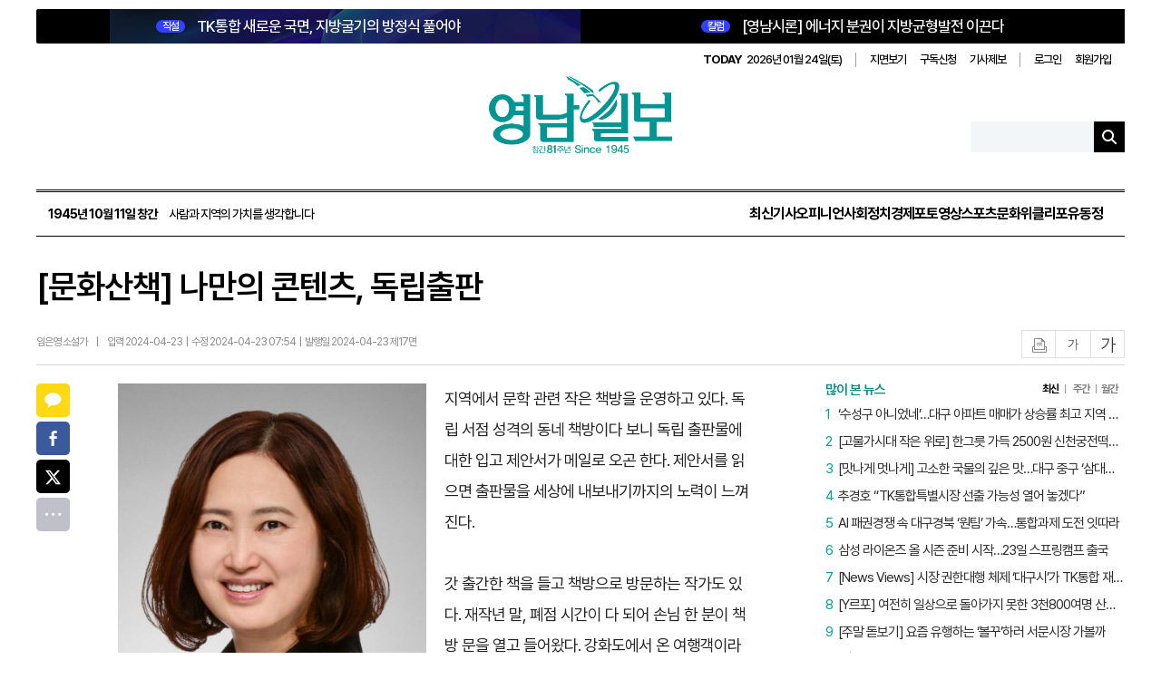

--- FILE ---
content_type: text/html; charset=utf-8
request_url: https://www.yeongnam.com/web/view.php?key=20240422010003121
body_size: 18019
content:

<!--moon-->
<!DOCTYPE html>
<html lang="ko">
<head>
    <meta charset="utf-8">
    <meta http-equiv="X-UA-Compatible" content="IE=11; IE=edge"/>
    <meta http-equiv="Content-Type" content="text/html; charset=utf-8" />
    <meta name="viewport" content="width=1200"/>
    <meta name="robots" content="all"/>

    <title>영남일보 - 사람과 지역의 가치를 생각합니다. </title><meta name="title" content="[문화산책] 나만의 콘텐츠, 독립출판 | 영남일보 | 임은영 소설가 기자 | 문화"/>
<meta http-equiv="Content-Language" content="ko">
<meta name="description" content="지역에서 문학 관련 작은 책방을 운영하고 있다 독립 서점 성격의 동네 책방이다 보니 독립 출판물에 대한 입고 제안서가 메일로 오곤 한다 제안서를 읽으면 출판물을 세상에 내보내기 수도권을 제외한 지역신문 중 가장 오래된 역사를 가진 지역 일간지 영남일보입니다. 방문에 감사드립니다."/>
<meta name="author" content="임은영 소설가 기자"/>
<meta name="publisher" content="영남일보"/>
<meta name="Copyright" content="영남일보"/>
<meta name="Distribution" content="영남일보"/>
<meta name="other agent" content="영남일보 인터넷뉴스부"/>
<meta name="Classification" content=""/>
<meta name="Author-Date(Date)" content="2024-04-23"/>
<meta name="Location" content="대한민국"/>
<meta name="keywords" content="영남일보, 종합일간지, 대구 뉴스, 경북 뉴스, 신문, 뉴스, yeongnam, News" />
<meta name="news_keywords" content="" />
<meta name="image" content="https://www.yeongnam.com/mnt/file/202404/2024042201000740100031211.jpg?20240423075328" />
<meta property="og:image" content="https://www.yeongnam.com/mnt/file/202404/2024042201000740100031211.jpg?20240423075328" />
<meta name="og:image" content="https://www.yeongnam.com/mnt/file/202404/2024042201000740100031211.jpg?20240423075328" />
<meta property="og:locale" content="ko_KR"/>
<meta property="og:site_name" content="영남일보"/>
<meta property="og:type" content="article" />
<meta property="og:article:author" content="임은영 소설가 기자"/>
<meta property="og:title" content="[문화산책] 나만의 콘텐츠, 독립출판 | 영남일보 | 임은영 소설가 기자 | 문화"/>
<meta property="og:description" content="지역에서 문학 관련 작은 책방을 운영하고 있다 독립 서점 성격의 동네 책방이다 보니 독립 출판물에 대한 입고 제안서가 메일로 오곤 한다 제안서를 읽으면 출판물을 세상에 내보내기 수도권을 제외한 지역신문 중 가장 오래된 역사를 가진 지역 일간지 영남일보입니다. 방문에 감사드립니다." />
<meta property="og:site" content="https://www.yeongnam.com/web/view.php?key=20240422010003121" />
<meta property="og:url" content="https://www.yeongnam.com/web/view.php?key=20240422010003121" />
<meta name="twitter:site" content="@Yeongnam"/>
<meta name="twitter:creator" content="@Yeongnam"/>
<meta name="twitter:card" content="summary_large_image" />
<meta name="twitter:title" content="[문화산책] 나만의 콘텐츠, 독립출판 | 영남일보 | 임은영 소설가 기자 | 문화"/>
<meta name="twitter:description" content="지역에서 문학 관련 작은 책방을 운영하고 있다 독립 서점 성격의 동네 책방이다 보니 독립 출판물에 대한 입고 제안서가 메일로 오곤 한다 제안서를 읽으면 출판물을 세상에 내보내기 수도권을 제외한 지역신문 중 가장 오래된 역사를 가진 지역 일간지 영남일보입니다. 방문에 감사드립니다." />
<meta name="twitter:image" content="https://www.yeongnam.com/mnt/file/202404/2024042201000740100031211.jpg?20240423075328" />
<meta name="twitter:domain" content="영남일보" />
<meta property="title" content="[문화산책] 나만의 콘텐츠, 독립출판 | 영남일보 | 임은영 소설가 기자 | 문화"/>
<meta property="dable:item_id" content="20240422010003121" />
<meta property="article:section" content="문화" />
<meta property="article:section2" content="문화일반" />
<meta property="article:published_time" content="2024-04-23T00:00:00+09:00" />
<meta property="url" content="https://www.yeongnam.com/web/view.php?key=20240422010003121" />
<meta itemprop="publisher" content="임은영 소설가 기자" />
<link rel="canonical" href="https://www.yeongnam.com/web/view.php?key=20240422010003121" />
<link rel="alternative" media="only screen and (max-width: 640px)" href="https://m.yeongnam.com/view.php?key=20240422010003121" />

	<script type="application/ld+json">
	{
	  "@context": "https://schema.org",
	  "@type": "NewsArticle",
	  "headline": "[문화산책] 나만의 콘텐츠, 독립출판",
	  "image": [
		"https://www.yeongnam.com/mnt/file/202404/2024042201000740100031211.jpg?20240423075328"
	   ],
	  "datePublished": "2024-04-23T00:00:00+09:00",
	  "dateModified": "2024-04-23T07:54:00+09:00",
	  "author": [{
		  "@type": "Person",
		  "name": "임은영 소설가",
		  "url": ""
		}]
	}
	</script>
    <meta property="og:type" content="website">
    <meta property="og:site_name" content="영남일보">
    <meta property="og:title" content="영남일보">
    <meta property="og:description" content="영남일보는 수도권을 제외한 지역신문 중 가장 오래된 역사를 가진 지역 일간지로, 1945년 10월 11일 창간됐습니다. 한국전쟁 시기 주요 소식통으로 활약했으며, 1980년 언론통폐합과 2000년 경영 위기를 극복했습니다. 현재는 디지털 전환을 통해 미래를 대비하고 있습니다.">
    <meta property="og:image" content="https://www.yeongnam.com/web/images/yeongnam_logo.png">
    <meta property="og:url" content="https://www.yeongnam.com/web/">
    <meta property="og:locale" content="ko_KR">
    <meta property="og:image:width" content="600">
    <meta property="og:image:height" content="325">

    <meta name="twitter:card" content="summary_large_image">
    <meta name="twitter:title" content="영남일보">
    <meta name="twitter:description" content="영남일보는 수도권을 제외한 지역신문 중 가장 오래된 역사를 가진 지역 일간지로, 1945년 10월 11일 창간됐습니다. 한국전쟁 시기 주요 소식통으로 활약했으며, 1980년 언론통폐합과 2000년 경영 위기를 극복했습니다. 현재는 디지털 전환을 통해 미래를 대비하고 있습니다.">
    <meta name="twitter:image" content="https://www.yeongnam.com/web/images/yeongnam_logo.png">
    <meta name="twitter:domain" content="https://www.yeongnam.com/web/">

    <meta name="referrer" content="no-referrer-when-downgrade">
    <link rel="alternate" media="only screen and (max-width: 640px)"
          href="https://m.yeongnam.com">
            <link rel="stylesheet" type="text/css" href="//www.yeongnam.com/web/css/article_view.css"/>
    <link rel="stylesheet" type="text/css" href="//www.yeongnam.com/web/css/yeongnam2502.css?v20251013070337"/>
        <link rel="stylesheet" type="text/css" href="//www.yeongnam.com/web/css/sub_comm.css?20251013103015"/>
    <link rel="stylesheet" type="text/css" href="//www.yeongnam.com/web/css/slick.css"/>
    <link rel="stylesheet" type="text/css" href="//www.yeongnam.com/web/css/layout.css?v20260108103113"/>
    <link rel="stylesheet" type="text/css" href="//www.yeongnam.com/web/css/main.css?v20260107034550"/>
    <link rel="stylesheet" type="text/css" href="//www.yeongnam.com/web/css/swiper.min.css"/>
    <link rel="stylesheet" type="text/css" href="//www.yeongnam.com/web/css/article.css?v20251013085643"/>

    <!-- Chrome, Safari, IE -->
    <link rel="shortcut icon" href="//www.yeongnam.com/web/images/favicon7n.ico"/>
    <!-- Firefox, Opera (Chrome and Safari say thanks but no thanks) -->
    <link rel="shortcut icon" href="//www.yeongnam.com/web/images/favicon7n.ico"/>
    <script src="https://code.jquery.com/jquery-1.12.4.min.js"></script>
    <script src="//www.yeongnam.com/web/js/plugin.js"></script>
    <script src="//www.yeongnam.com/web/js/slick.min.js"></script>
    <script src="//www.yeongnam.com/web/js/swiper.min.js"></script>
    <script src="//www.yeongnam.com/web/js/sscPlugin.js"></script>
    <script src="//www.yeongnam.com/web/js/yeongnam.js"></script>
    <script src="//www.yeongnam.com/web/js/statAd.js"></script>
    <script src="//www.yeongnam.com/web/js/main.js"></script>
    <!-- 구글 통계 s
    <script>
    (function(i,s,o,g,r,a,m){i['GoogleAnalyticsObject']=r;i[r]=i[r]||function(){
    (i[r].q=i[r].q||[]).push(arguments)},i[r].l=1*new Date();a=s.createElement(o),
    m=s.getElementsByTagName(o)[0];a.async=1;a.src=g;m.parentNode.insertBefore(a,m)
    })(window,document,'script','//www.google-analytics.com/analytics.js','ga');

    //ga('create', 'UA-21385534-1', 'yeongnam.com');
    ga('create', 'G-NT1LWCL566', 'yeongnam.com');
    ga('send', 'pageview');

    <!-- Google Analytics with ncid tracking -->
    <script async src="https://www.googletagmanager.com/gtag/js?id=G-NT1LWCL566"></script>
    <script>
        window.dataLayer = window.dataLayer || [];
        function gtag(){dataLayer.push(arguments);}
        gtag('js', new Date());

        const configParams = {};
        const ncid = 'N08'; 
        
        if (ncid) {
            configParams.ncid = ncid;
        }

        gtag('config', 'G-NT1LWCL566', configParams);
    </script>


    <!-- 마이크로소프트 선명도 시작-->
    <script type="text/javascript">
        (function(c,l,a,r,i,t,y){
            c[a]=c[a]||function(){(c[a].q=c[a].q||[]).push(arguments)};
            t=l.createElement(r);t.async=1;t.src="https://www.clarity.ms/tag/"+i;
            y=l.getElementsByTagName(r)[0];y.parentNode.insertBefore(t,y);
        })(window, document, "clarity", "script", "nxuo3x6kbx");
    </script>
    <!-- 마이크로소프트 선명도 종료 -->

    <!-- Dable 스크립트 시작 / 문의 support@dable.io -->
    <script>
        (function(d,a,b,l,e,_) {
            d[b]=d[b]||function(){(d[b].q=d[b].q||[]).push(arguments)};e=a.createElement(l);
            e.async=1;e.charset='utf-8';e.src='//static.dable.io/dist/plugin.min.js';
            _=a.getElementsByTagName(l)[0];_.parentNode.insertBefore(e,_);
        })(window,document,'dable','script');
        dable('setService', 'yeongnam.com');
        dable('sendLog');
    </script>
    <!-- Dable 스크립트 종료 / 문의 support@dable.io -->

    <!-- 네이버 애널리틱스 -->
    <script type="text/javascript" src="//wcs.naver.net/wcslog.js"></script>
    <script type="text/javascript">
        if(!wcs_add) var wcs_add = {};
        wcs_add["wa"] = "107652d8bedb298";
        wcs_do();
    </script>
    <!-- 네이버 애널리틱스 -->
	<!-- 카카오 스크립트-->
    <script src="//developers.kakao.com/sdk/js/kakao.min.js"></script>
    
		
    
    <script>
        function pdfviewer(){
            var login_id = "";
            if (typeof login_id === "undefined" || login_id === null || login_id === "") {
                var location_url = "https://www.yeongnam.com/web/member.php?mode=login";
                var redirect_url = "http://203.228.23.204:8585/newspaper/PDFIndex.php";
                //redirect
                location_url += "&redirect_url="+redirect_url;
                alert("로그인 후 이용 가능하십니다.");
                location.href=location_url;
            } else {
                var location_url = "http://203.228.23.204:8585/newspaper/PDFIndex.php";
                location.href=location_url;
            }
        }
    </script>
    <style>
        header {position:relative; background:none; margin-bottom:0; height:auto;}
        #header .header-bottom .gnb-wrap {align-items:center;}
        .mi-right {margin-left:auto;}
        .gnb-group .mi-gnb li a,.main .gnb-group .all-menu a{color:#000;}
        .all-view {display:flex; align-items:center;}
        .all-view .all-icon {width: 20px; height: 20px; margin-right:5px; background:url(/web/images/2025/ico_menu.png) 0 0 no-repeat;}
        .all-view span:last-child { color:#000; font-size:15px;}
        .top-header .top-lnb {margin-left:20px;}
        .top-header .top-lnb ul {align-items:center;}
    </style>
</head>
<body class="main main2025">
<div id="wrap">
    <header id="header">
        <div class="inner">
            <div class="header-top">
                <div class="header-top-news">
                    <link href="https://www.yeongnam.com/mnt/webdata/template/2025_main_top_l.css?time=2025101221" rel="stylesheet" />
<div class="top-news type-1">
	<h2 class="headline">
		<a href="//www.yeongnam.com/web/view.php?key=20260122027482156">
			<strong class="badge">직설</strong>
			TK통합 새로운 국면, 지방굴기의 방정식 풀어야
		</a>
	</h2>
</div>                    <link href="https://www.yeongnam.com/mnt/webdata/template/2025_main_top_column.css?time=2025101511" rel="stylesheet" />
<div class="top-news">
	<h2 class="headline">
		<a href="//www.yeongnam.com/web/view.php?key=20260120021350975">
			<strong class="badge">칼럼</strong>
			[영남시론] 에너지 분권이 지방균형발전 이끈다
		</a>
	</h2>
</div>                </div>
                <div class="header-util">
                    <div class="date">
                        <strong>TODAY</strong>
                        2026년 01월 24일(토)                    </div>
                    <ul>
                        <li>
                            <a href="javascript:pdfviewer()">지면보기</a>
                        </li>
                        <li>
                            <a href="//www.yeongnam.com/web/board/reader.php?bid=reader">구독신청</a>
                        </li>
                        <li>
                            <a href="//www.yeongnam.com/web/board/jebo.php?bid=jebo">기사제보</a>
                        </li>
                    </ul>
                    <ul>
                                                    <li><a href="//www.yeongnam.com/web/member.php?mode=login">로그인</a></li>
                            <li><a href="//www.yeongnam.com/web/member.php?mode=welcome">회원가입</a></li>
                                            </ul>
                </div>
            </div>
            <div class="header-content">
                <h1 id="logo">
                    <a href="/">
                        <img src="https://www.yeongnam.com/web/images/logo/anni81_logo.png" alt="영남일보">
                    </a>
                </h1>
                <div class="header-search">
                    <form id="searchForm" action="/web/ynib/search.php">
                        <input name="searchWord" type="text" class="ipt-search">
                        <button type="submit" class="btn-search"></button>
                    </form>
                </div>
            </div>
            <div class="header-bottom">
                <div class="gnb-wrap">
                    <div class="founding-date">
                        <strong>1945년 10월 11일 창간</strong>
                        사람과 지역의 가치를 생각합니다
                    </div>
                    <nav id="gnb">
                        <ul>
                            <li>
                                <a href="//www.yeongnam.com/web/gisa_list.php">최신기사</a>
                            </li>
                            <li><a href="//www.yeongnam.com/web/opinion.php?ncid=N10">오피니언</a><li><a href="//www.yeongnam.com/web/section.php?ncid=N04">사회</a><li><a href="//www.yeongnam.com/web/section.php?ncid=N02">정치</a><li><a href="//www.yeongnam.com/web/section.php?ncid=N03">경제</a><li><a href="https://www.yeongnam.com/web/pnews.php">포토</a><li><a href="//www.yeongnam.com/web/movie.php?ncid=N21">영상</a><li><a href="//www.yeongnam.com/web/section.php?ncid=N09">스포츠</a><li><a href="//www.yeongnam.com/web/section.php?ncid=N08">문화</a><li><a href="//www.yeongnam.com/web/weekly.php?ncid=N15">위클리포유</a><li><a href="//www.yeongnam.com/web/section.php?ncid=N12">동정</a>                        </ul>
                    </nav>
                </div>
            </div>
        </div>
        <!-- 스티키 헤더 시작 -->
        <div class="top-header">
            <div class="inner">
                <div class="top-logo">
                    <a href="/">
                        <img src="https://www.yeongnam.com/web/images/logo/anni81_logo.png" alt="영남일보">
                    </a>
                </div>
                <nav class="top-lnb">
                    <ul>
                                                    <li class="subtitle" style="font-size:20px; font-weight:bold; color:#000; margin-right:auto; margin-left:10px; padding-right:20px; border-right:2px solid #ddd;">문화</li>
                            <li><a class="" href="//www.yeongnam.com/web/section.php?ncid=N08_01">문화일반</a></li><li><a class="" href="//www.yeongnam.com/web/section.php?ncid=N08_02">공연·전시</a></li><li><a class="" href="//www.yeongnam.com/web/section.php?ncid=N08_05">문학·도서</a></li>                    </ul>
                </nav>
            </div>
        </div>
        <!-- 스티키 헤더 시작 끝 -->
            </header>

        <main id="container">
        <div class="inner">

    <input type="hidden" value="문화일반" id="mcdnm">

   		<!-- 20200129 좌측 광고 시작 -->
		<div class="left_maintxt_ad">
					</div>

		<!-- 20200129 우측 광고 시작 -->
		<div class="right_maintxt_ad">
					</div>
	
   <!-- 기사상단배너 -->
    <div class="top_banner">
        <div style='margin:0 auto 40px auto;text-align:center;'>


<!--광고자리  END-->



</div>


    </div>

    <!-- 컨텐츠 시작 
    <main class="container sub-cont sub-area clearfix">
	-->
        <input type="hidden" id="key" value="20240422010003121"/>

		
		
        <!-- 기사 본문 시작 -->
        <section class="article-top">
            <h1 class="article-top-title">[문화산책] 나만의 콘텐츠, 독립출판</h1>
            <div class="article-bottom">
                <ul class="article-bottom-left">
                                            <li class="article-bottom-name">임은영 소설가</li>
                        <li class="article-bottom-icon">|</li>
                    
                    <li class="article-bottom-input">
						입력 2024-04-23&nbsp;&nbsp;|&nbsp;&nbsp;수정 2024-04-23 07:54&nbsp;&nbsp;|&nbsp;&nbsp;발행일 2024-04-23 제17면                    </li>
                </ul>
                <ul class="article-bottom-right">
                    <li><button class="all-icon article-print" id="articlePrint">인쇄</button></li>
                    <li><button class="all-icon font-small" id="fontSmall">글자작게</button></li>
                    <li><button class="all-icon font-big" id="fontBig">글자크게</button></li>
                </ul>
            </div>
        </section> <!-- article-top end -->
        <!-- 서브 시작 -->
        <section class="sub-wrap">
            <div class="article-news-wrap">
                <article class="article-news-box">
                    <!-- 왼쪽 sns 소셜 -->
                    <div class="article-sns">
                        <!-- 소설1번  -->
                        <div class="article-sns-box1">
                            <div class="sns-kt all-icon share-btn" id="kakao-link-btn"><a href="#">카카오톡</a></div>
                            <div class="sns-f all-icon share-btn"><a href="#">페이스북</a></div>
                            <div class="sns-t all-icon share-btn"><a href="#">트위터</a></div>
                            <!-- <div class="sns-k all-icon share-btn"><a href="#">카카오스토리</a></div> -->
                            <div class="sns-all all-icon share-btn"><a href="#">전체</a></div>
                        </div>
                        <!-- 소설2번  -->
                        <div class="article-sns-box2">
                            <div class="sns-nb all-icon share-btn"><a href="#">네이버밴드</a></div>
                            <div class="sns-nbg all-icon share-btn"><a href="#">네이버블로그</a></div>
                        </div>
                    </div><!-- article-sns end -->

                    <!--기사 부제목 -->
                    
                    <!--기사 본문 -->
                    <div class="article-news-body font-size01" itemprop="articleBody">
                        <p><div class="news_content"><div class="news_text"><font class="article"></p><table border="0" cellspacing="0" cellpadding="0" align="left" class="table_MSize" style="margin-right:20px;width:420px;"><tr bgcolor="#ffffff"><td><img id="newsimg" name="newsimg[]" border=0 src="https://www.yeongnam.com/mnt/file/202404/2024042201000740100031211.jpg" width="420" class="img_MSize" alt="2024042201000740100031211" /></td></tr><tr><td align="left" class="photocaption">임은영<소설가></td></tr></table><!-- <table class="ad-table" cellSpacing="0" cellPadding="5" border="0">
	<tbody>
		<tr border="0">
			<td>



<script src="https://pagead2.googlesyndication.com/pagead/js/adsbygoogle.js"></script>
2020_newHompage_gisaview_336*280
<ins class="adsbygoogle"
     style="display:inline-block;width:336px;height:280px"
     data-ad-client="ca-pub-2636025952946414"
     data-ad-slot="5410753328"></ins>
<script>
     (adsbygoogle = window.adsbygoogle || []).push({});
</script>

			</td>
		</tr>
	</tbody>
</table>
--><p>지역에서 문학 관련 작은 책방을 운영하고 있다. 독립 서점 성격의 동네 책방이다 보니 독립 출판물에 대한 입고 제안서가 메일로 오곤 한다. 제안서를 읽으면 출판물을 세상에 내보내기까지의 노력이 느껴진다. <br><br>갓 출간한 책을 들고 책방으로 방문하는 작가도 있다. 재작년 말, 폐점 시간이 다 되어 손님 한 분이 책방 문을 열고 들어왔다. 강화도에서 온 여행객이라고 했다. 동화책을 선물로 주셨는데 그분이 낸 독립 출판물이었다. 책을 소개하면서 직접 낭독하는 모습이 인상적이었다. 무엇보다 책의 주제와 내용, 디자인까지, 여러 면에서 작가만의 개성을 느낄 수 있어서 좋았다. 그 뒤로 책방의 독립 출판물 코너가 좀 더 다채로워졌다. <br><br>기성 출판물이 대부분인 서가에서 독립 출판물을 찾는 손님이 적지 않다. 대부분의 독립 출판은 작가가 곧 제작자이기도 하다. 원고를 출판사로 보내는 것으로 끝나는 것이 아니라 출간의 전반적인 과정을 작가가 주도권을 잡고 진행한다. 제목과 표지 디자인, 타이포그래피 등 디자인에도 공을 많이 들인다. 책의 콘텐츠, 표지나 종이 재질, 두께, 판형, 제본 방식, 인쇄 방법에 따라 책의 느낌이 달라지고 판매 부수에도 영향을 준다.<br><br>요즘 독서 인구가 줄어들고 있다고는 하지만 직접 글을 쓰고 책을 출간하려는 사람이 늘어나는 추세다. 자신이 만들고 싶은 콘텐츠를 온라인 플랫폼 등을 통해 미리 선보이고 자발적인 후원을 통해 책을 발간하는 크라우드 펀딩을 이용하기도 한다. <br><br>독립 출판물은 전통적인 출판 산업의 제약에서 벗어나 새로운 형식과 주제를 실험할 수 있다. 상황에 따라 30권 정도의 소량만 발간하거나 국제 표준 도서 번호인 ISBN이 없는 책도 많다. 독립 출판은 다양한 주제와 관점으로 작가의 이야기를 자유롭게 전달하면서 창작자와 독자 모두에게 새로운 경험과 기회를 제공한다. 그래서 사회의 다양성과 창의성을 발휘하게 하는 역할을 한다. <br><br>자신이 공들여 만든 책이 서점에 놓이고 누군가의 선택을 받아 어느 곳으로 자리하게 된다는 사실은 흥미롭다. 독립 출판물을 살펴보면 인생의 의미를 찾다가 책을 발간하는 사람이 적지 않다는 것을 알 수 있다. 개개인의 진솔한 이야기를 담은 책에서 작가의 온기가 그대로 전해지기도 한다. <br><br>책의 힘을 믿는다. 세상 밖으로 나온 모든 책이 널리 오래도록 빛나길 바란다. <br><br>부조리한 삶 속에서 목표를 갖고, 불확실성 속에서 나아가 자기만의 싹을 틔우고 꽃을 피웠지 않은가. 다양한 출판물이 자신만의 빛으로 세상을 환하게 밝혀나가길 기대한다.임은영&lt;소설가&gt;</font></div></div></p>						<!-- 하단 기자정보 리스트 -->
												<p style="text-align:center; margin-top:20px;">영남일보(www.yeongnam.com), 무단전재 및 수집, 재배포금지</p>
                    </div>

                    <!-- 키워드 -->
                    
                    <!-- 관련기사 뉴스 -->
                    
                    						<!-- 분류별 인기기사 -->
						
							<div class="relevant-news op-article">
								<p><span>문화</span>인기뉴스</p>
								<ul>
									<li><a href='//www.yeongnam.com/web/view.php?key=20260121024071420'>[성모경의 공간의 문장] 권위에서 시민으로…시청사가 바꾸는 도시의 중심</a></li><li><a href='//www.yeongnam.com/web/view.php?key=20260123026379347'>[포토뉴스] CGV 대구아카데미 극장 영업 종료</a></li>								</ul>
							</div>
											
                </article>

                					<!-- 영상 위 광고 -->
					<!-- 네이버쇼핑라이브(등갈비) 
<a href='https://view.shoppinglive.naver.com/lives/332686' target='_blank' data-stat-code='403' data-stat-ad><img src='https://www.yeongnam.com/mnt/webdata/ad/2021/1638251906.jpg' style='width:830px;height:470px' id='ad_403'/></a>
		<script>
			//광고기간동안만 표시하도록 처리
			$(function(){
				$('#ad_403').AdvDateControll({
					sDate : '2021-11-30',
					eDate : '2021-12-01'
				});
			});
		</script>
-->



<!-- 플레이툰_TOP

<img src='https://www.yeongnam.com/mnt/webdata/ad/2020/1603762543.jpg' style='width:830px;height:31px' id='ad_117'/>
-->

<!-- 플레이툰_화원의 세레나데



<a href='https://www.yeongnam.com/mnt/webdata/playtoon/flower/' target='_blank' data-stat-code='168' data-stat-ad><img src='https://www.yeongnam.com/mnt/webdata/ad/2020/1601943971.jpg' style='width:830px;height:478px' id='ad_168'/></a>
		<script>
			//광고기간동안만 표시하도록 처리
			$(function(){
				$('#ad_168').AdvDateControll({
					sDate : '2020-10-06',
					eDate : '2020-12-31'
				});
			});
		</script>

 -->





<!-- 이지핏 위-->
<!--
<div style="position: relative; overflow: hidden;float: left;width: 830px;padding: 10px 0 20px 0;margin-top: 40px;">
<script async src="https://pagead2.googlesyndication.com/pagead/js/adsbygoogle.js"></script>
<ins class="adsbygoogle"
     style="display:block"
     data-ad-format="fluid"
     data-ad-layout-key="-6t+ed+2i-1n-4w"
     data-ad-client="ca-pub-2636025952946414"
     data-ad-slot="4844618407"></ins>
<script>
     (adsbygoogle = window.adsbygoogle || []).push({});
</script>
</div> 
-->


					<!-- 추천 영상 -->
	                <link href="https://www.yeongnam.com/mnt/webdata/template/recomm_movie.css?time=2022061715" rel="stylesheet" />
<div class="article-video">
	<h3>영남일보TV</h3>
	<ul>	
		<li style="margin: 0 0 30px 0;">
                    <!-- <p><a href="//www.yeongnam.com/web/movie.php?key=20260112020470134">이승엽, 대구시의사회 홍보대사 위촉… 고향 대구 의료 알린다</a></p> -->
			<div><span><iframe width="700" height="400" src="https://www.youtube.com/embed/ppMIdaCQGIE?feature=oembed" frameborder="0" allow="accelerometer; autoplay; clipboard-write; encrypted-media; gyroscope; picture-in-picture; web-share; encrypted-media" referrerpolicy="strict-origin-when-cross-origin" allowfullscreen="" title="이승엽, 대구시의사회 홍보대사 위촉… 고향 대구 의료 알린다"></iframe></span></div>
			<div class="article-video-time">
				
			</div>
		</li>


		<li>
			<div><span><iframe width="700" height="400" src="https://www.youtube.com/embed/NcmdDwtYGiE?feature=oembed" frameborder="0" allow="accelerometer; autoplay; clipboard-write; encrypted-media; gyroscope; picture-in-picture; web-share; encrypted-media" referrerpolicy="strict-origin-when-cross-origin" allowfullscreen="" title="유영하 의원 &quot;대구 되살리기, 누구보다 자신있어&quot;"></iframe></span></div>
			<div class="article-video-time">
			
			</div>
		</li> 


		<!--<li>
			<a href="//www.yeongnam.com/web/movie.php?key=str_key3"><span class="img-cover"><img src="str_imgS3" alt="str_tit_js3"/></span></a>
			<p><a href="//www.yeongnam.com/web/movie.php?key=str_key3">str_tit3</a></p>
			<div class="article-video-time">
				<p></p>
			</div> 
		</li> -->
	</ul>
</div>

<script>
    $(".article-video iframe").css('height','100%');
    $(".article-video iframe").css('width','100%');
</script>
					<!-- 영상 아래 광고 -->
					<!-- 네이버쇼핑라이브(등갈비)  
<a href='https://smartstore.naver.com/haeurim/products/5985059829' target='_blank' data-stat-code='403' data-stat-ad><img src='https://www.yeongnam.com/mnt/webdata/ad/2021/1636340317.jpg' style='width:830px;height:450px' id='ad_403'/></a>
		<script>
			//광고기간동안만 표시하도록 처리
			$(function(){
				$('#ad_403').AdvDateControll({
					sDate : '2021-11-08',
					eDate : '2021-11-10'
				});
			});
		</script> -->


<!--

<div style="position: relative; overflow: hidden;float: left;width: 830px;padding: 10px 0 20px 0;margin-top: 0px;">
<script async src="https://pagead2.googlesyndication.com/pagead/js/adsbygoogle.js"></script>
<ins class="adsbygoogle"
     style="display:block"
     data-ad-format="fluid"
     data-ad-layout-key="-6t+ed+2i-1n-4w"
     data-ad-client="ca-pub-2636025952946414"
     data-ad-slot="4844618407"></ins>
<script>
     (adsbygoogle = window.adsbygoogle || []).push({});
</script>
</div> 
-->


<!--

<div style="position: relative; overflow: hidden;float: left;width: 830px;padding: 10px 0 20px 0;">
<script async src="https://pagead2.googlesyndication.com/pagead/js/adsbygoogle.js"></script>
<ins class="adsbygoogle"
     style="display:block"
     data-ad-format="autorelaxed"
     data-ad-client="ca-pub-2636025952946414"
     data-ad-slot="6916247978"></ins>
<script>
     (adsbygoogle = window.adsbygoogle || []).push({});
</script>
</div>

-->




<!-- 플레이툰_TOP 

<img src='https://www.yeongnam.com/mnt/webdata/ad/2020/1603762543.jpg' style='width:830px;height:31px' id='ad_117'/>
-->

<!-- 플레이툰_화원의 세레나데

<a href='https://www.yeongnam.com/mnt/webdata/playtoon/flower/' target='_blank' data-stat-code='168' data-stat-ad><img src='https://www.yeongnam.com/mnt/webdata/ad/2020/1602567216.jpg' style='width:830px;height:478px' id='ad_168'/></a>
		<script>
			//광고기간동안만 표시하도록 처리
			$(function(){
				$('#ad_168').AdvDateControll({
					sDate : '2020-10-06',
					eDate : '2020-12-31'
				});
			});
		</script>
 -->



					<!-- 당신이 좋아 할 만한 콘텐츠 AD -->
					<!-- Begin Dable 기사_하단 / For inquiries, visit http://dable.io -->
<!--
<div id="dablewidget_6oMgv6lb" data-widget_id="6oMgv6lb">
<script>
(function(d,a){d[a]=d[a]||function(){(d[a].q=d[a].q||[]).push(arguments)};}(window,'dable'));
dable('renderWidget', 'dablewidget_6oMgv6lb');
</script>
</div>
<BR><BR>
-->
<!-- End 기사_하단 / For inquiries, visit http://dable.io -->




<!-- 플레이툰_TOP 
<BR>
<li><img src='https://www.yeongnam.com/mnt/webdata/ad/2020/1598330520.jpg' style='width:830px;height:31px' id='ad_117'/></li> 
-->

<!-- 플레이툰_축구
<li>

<a href='https://www.yeongnam.com/mnt/webdata/Y_soccer-final/index.html' target='_blank' data-stat-code='142' data-stat-ad><img src='https://www.yeongnam.com/mnt/webdata/ad/2020/1598322979.jpg' style='width:830px;height:478px' id='ad_142'/></a>
		<script>
			//광고기간동안만 표시하도록 처리
			$(function(){
				$('#ad_142').AdvDateControll({
					sDate : '2020-08-25',
					eDate : '2020-12-01'
				});
			});
		</script>

</li> 
<BR>
 -->				
				<!-- 박스뉴스 -->
								<!-- //박스뉴스 -->

                <!-- 댓글 -->
                <div id="lv-container" data-id="yeongnamilbo" data-uid="NTMvNjQ5LzYw">
                    <script async>
                        var key = '20240422010003121';
                        var refer = 'www.yeongnam.com/web/view.php?key=' + key;
                        if( key.length == 24 && /\.+/.test(key) ){
                            refer = 'www.yeongnam.com/mnews/newsview.do?mode=newsView&newskey=' + key;
                        }
                        window.livereOptions = {
                            refer : refer,
                            disableLinkPreview: true,
                            customMessage: { m_write_placeholder: "댓글을 입력해 주세요.\n비방, 욕설, 광고 글이나 허위 또는 저속한 내용 등은 사전 통보 없이 삭제될 수 있습니다."}
                        };

                        (function(d, s) {
                            var j, e = d.getElementsByTagName(s)[0];

                            if (typeof LivereTower === "function") { return; }

                            j = d.createElement(s);
                            j.src = "https://cdn-city.livere.com/js/embed.dist.js";
                            j.async = true;

                            e.parentNode.insertBefore(j, e);
                        })(document, "script");
                    </script>
                    <noscript>라이브리댓글 작성을 위해 JavaScript를 활성화해주세요.</noscript>
                </div>
                <!-- 댓글 // -->

            </div> <!-- article-news-wrap end -->

        </section><!-- sub-wrap end -->

        <!-- 오른쪽 컨텐츠 영역 -->
        <section class="mi-right">
	
    
	<!-- 영남일보 기획 s -->
		<!--
		<style>
			.rg-series .si-news-box{height: 53px; overflow:hidden; margin-top:14px; padding-bottom:14px; border-bottom:1px solid #e1e1e1;}
			.rg-series .si-news-box:nth-child(1){margin-top:0;}
			.rg-series .si-news-box:nth-last-child(1){padding-bottom:0; border-bottom:none;}
			.rg-series .si-news-box .si-news-img{float:left; margin-right:8px; width:86px; height:50px; overflow:hidden; border:1px solid #ddd;}
			.rg-series .si-news-box .si-news-img img{width:100%; height:100%;}
			.rg-series .si-news-box .si-news-ti{font-size:14px; font-weight:600;}
			.rg-series .si-news-box .si-news-ti a{display:-webkit-box; -webkit-box-orient:vertical; -webkit-line-clamp:3; color:#000; height:54px; overflow:hidden; text-overflow:ellipsis;}
		</style>
		-->
				<!-- 영남일보 기획 e -->

	<!-- 설문 시작 -->
	<link href="https://www.yeongnam.com/mnt/webdata/template/iframe_survey_view_tmpl.css?time=2025030514" rel="stylesheet" />
<!--
<div class="survey">
<iframe src='https://smore.im/embed/ac1PPz3vLR' height='550' width='330' style='border: 0;' allowfullscreen></iframe>
</div>
-->	<!-- <div class="rg-series yn-80th">
	<div class="si-ti-box">
		<p class="si-title">
			<a href="https://youtu.be/na5sAVk2cuc">[단독 인터뷰] 전한길</a>
		</p>
	</div>
	<div class="si-bottom">
		<figure><a href="https://youtu.be/na5sAVk2cuc">
			<img src="https://www.yeongnam.com/mnt/webdata/form/images/jh.jpg" alt="전한길 인터뷰">
		</a>
		</figure>
	</div>
</div> -->

<style>
/* 영남 80주년 */
yn-80th{padding-bottom:8px;}
.yn-80th .si-title{color:#008d8a !important;}
.yn-80th .si-bottom{width:316px; height:180px;}
.yn-80th .si-bottom img{width:316px; height:180px;}
.yn-80th .si-bottom a{position:relative;}
.yn-80th .si-bottom a::before {
    content: '';
    width: 50px;
    height: 50px;
    backround-size: display: inline-block;
    background: url(https://www.yeongnam.com/web/images/icon_media_play.png) no-repeat 0 0;
    position: absolute;
    top: -20px;
    left: 43%;
    cursor: pointer;
}
div.rg-series.yn-80th > div.si-ti-box > p > a{
color:#008d8a;
}
</style>	<script language="javascript" type="text/javascript">
		/* 많이본뉴스 */
		$(function () {
			$(".public-hotnews").hide();
			$(".public-hotnews:first").show(); /*first 첫번째*/

			$("ul.hotnews-tab li").click(function () {
				$("ul.hotnews-tab li").removeClass("active");
				$(this).addClass("active");/*off 폰트 색*/
				$(".public-hotnews").hide();
				var activeTab = $(this).attr("rel");
				$(".public-hotnews-box").find("#" + activeTab).show()
			});
		});
	</script>
	<div class="rg-muchnews">
	<p class="much-title">많이 본 뉴스</p>
		<div class="much-list">
			<ul class="hotnews-tab">
				<li class="active" rel="hotnewst01">최신</li>
				<li rel="hotnewst02">주간</li>
				<li rel="hotnewst03">월간</li>
			</ul>
			<div class="public-hotnews-box">
				<link href="https://www.yeongnam.com/mnt/webdata/template/many_news_day.css" rel="stylesheet" />
<ul class="public-hotnews" id="hotnewst01" style="">
<li>
		<a href="//www.yeongnam.com/web/view.php?key=20260122023152253">
			<span>‘수성구 아니었네’…대구 아파트 매매가 상승률 최고 지역 어디?</span>
		</a>
		<em>1</em>
	</li>
	<li>
		<a href="//www.yeongnam.com/web/view.php?key=20260122026562227">
			<span>[고물가시대 작은 위로] 한그릇 가득 2500원 신천궁전떡볶이 백정기 대표 “대구 3대 떡볶이 자부심 지키겠다”</span>
		</a>
		<em>2</em>
	</li>
	<li>
		<a href="//www.yeongnam.com/web/view.php?key=20260122020521736">
			<span>[맛나게 멋나게] 고소한 국물의 깊은 맛…대구 중구 ‘삼대손 평양순대’</span>
		</a>
		<em>3</em>
	</li>
	<li>
		<a href="//www.yeongnam.com/web/view.php?key=20260121026001999">
			<span>추경호 “TK통합특별시장 선출 가능성 열어 놓겠다”</span>
		</a>
		<em>4</em>
	</li>
	<li>
		<a href="//www.yeongnam.com/web/view.php?key=20260122027022169">
			<span>AI 패권경쟁 속 대구경북 ‘원팀’ 가속…통합과제 도전 잇따라</span>
		</a>
		<em>5</em>
	</li>
	<li>
		<a href="//www.yeongnam.com/web/view.php?key=20260122027312145">
			<span>삼성 라이온즈 올 시즌 준비 시작…23일 스프링캠프 출국</span>
		</a>
		<em>6</em>
	</li>
	<li>
		<a href="//www.yeongnam.com/web/view.php?key=20260122021422103">
			<span>[News Views] 시장 권한대행 체제 ‘대구시’가  TK통합 재추진에 적극 나선 배경은</span>
		</a>
		<em>7</em>
	</li>
	<li>
		<a href="//www.yeongnam.com/web/view.php?key=20260122021212214">
			<span>[Y르포] 여전히 일상으로 돌아가지 못한 3천800여명 산불 이재민들</span>
		</a>
		<em>8</em>
	</li>
	<li>
		<a href="//www.yeongnam.com/web/view.php?key=20260124021182456">
			<span>[주말 돋보기] 요즘 유행하는 ‘볼꾸’하러 서문시장 가볼까</span>
		</a>
		<em>9</em>
	</li>
	<li>
		<a href="//www.yeongnam.com/web/view.php?key=20260121020152020">
			<span>李대통령 “행정통합 이번이 골든타임”…신년 기자회견서 TK 등 동시 논의 언급</span>
		</a>
		<em>10</em>
	</li>
</ul>				<link href="https://www.yeongnam.com/mnt/webdata/template/many_news_week.css" rel="stylesheet" />
<ul class="public-hotnews" id="hotnewst02" style="display: none;">
<li>
		<a href="//www.yeongnam.com/web/view.php?key=20260119026500185">
			<span>[단독] 수성구 범어4동 재건축 족쇄 풀린다…‘범어아파트지구’ 건축용도 변경 길 열려</span>
		</a>
		<em>1</em>
	</li>
	<li>
		<a href="//www.yeongnam.com/web/view.php?key=20260119029271373">
			<span>“연간 600만명 온다는데 대형 아울렛 진입로는 반쪽 짜리”…대구 안심뉴타운 북편도로 ‘일몰’ 여파</span>
		</a>
		<em>2</em>
	</li>
	<li>
		<a href="//www.yeongnam.com/web/view.php?key=20260117021481054">
			<span>[단독] 대구 혁신도시 내 저수지서 천연기념물 백조(큰고니) 170여 마리 포착</span>
		</a>
		<em>3</em>
	</li>
	<li>
		<a href="//www.yeongnam.com/web/view.php?key=20260122023152253">
			<span>‘수성구 아니었네’…대구 아파트 매매가 상승률 최고 지역 어디?</span>
		</a>
		<em>4</em>
	</li>
	<li>
		<a href="//www.yeongnam.com/web/view.php?key=20260122026562227">
			<span>[고물가시대 작은 위로] 한그릇 가득 2500원 신천궁전떡볶이 백정기 대표 “대구 3대 떡볶이 자부심 지키겠다”</span>
		</a>
		<em>5</em>
	</li>
	<li>
		<a href="//www.yeongnam.com/web/view.php?key=20260118024381215">
			<span>[월요칼럼] TK신공항, 산업지도를 ‘세계’로 확장할 관문, ‘속도’가 곧 생존</span>
		</a>
		<em>6</em>
	</li>
	<li>
		<a href="//www.yeongnam.com/web/view.php?key=20260119029321362">
			<span>대구경북 통합 급물살…대구시 “지금이 통합 적기, 통합단체장 출범 협의”(종합)</span>
		</a>
		<em>7</em>
	</li>
	<li>
		<a href="//www.yeongnam.com/web/view.php?key=20260120023291695">
			<span>금보다 더 뜨거운 ‘은’…1년 만에 250%로 뛰었다</span>
		</a>
		<em>8</em>
	</li>
	<li>
		<a href="//www.yeongnam.com/web/view.php?key=20260119021001508">
			<span>추사·겸재 두 거장의 걸작, 대구간송미술관에 전시된다</span>
		</a>
		<em>9</em>
	</li>
	<li>
		<a href="//www.yeongnam.com/web/view.php?key=20260120024321700">
			<span>부구청장 공백 속 인사 갈등…대구 달서구청, 시 전출 인사 두고 연초부터 ‘시끌’</span>
		</a>
		<em>10</em>
	</li>
</ul>				<link href="https://www.yeongnam.com/mnt/webdata/template/many_news_month.css" rel="stylesheet" />
<ul class="public-hotnews" id="hotnewst03" style="display: none;">
<li>
		<a href="//www.yeongnam.com/web/view.php?key=20260117022280642">
			<span>[걸어서 만나는 우리 동네 문화유산] “개무덤이요”…금복주 뚜껑 나온 신라 왕족의 무덤</span>
		</a>
		<em>1</em>
	</li>
	<li>
		<a href="//www.yeongnam.com/web/view.php?key=20260107020519100">
			<span>[단독] 폐점 후 6개월째 비었던 ‘홈플러스 내당점’에 장보고식자재마트 들어선다</span>
		</a>
		<em>2</em>
	</li>
	<li>
		<a href="//www.yeongnam.com/web/view.php?key=20260119026500185">
			<span>[단독] 수성구 범어4동 재건축 족쇄 풀린다…‘범어아파트지구’ 건축용도 변경 길 열려</span>
		</a>
		<em>3</em>
	</li>
	<li>
		<a href="//www.yeongnam.com/web/view.php?key=20260119029271373">
			<span>“연간 600만명 온다는데 대형 아울렛 진입로는 반쪽 짜리”…대구 안심뉴타운 북편도로 ‘일몰’ 여파</span>
		</a>
		<em>4</em>
	</li>
	<li>
		<a href="//www.yeongnam.com/web/view.php?key=20260115028540718">
			<span>지난해 동대구역 이용객 ‘2천140만명’…2년 연속 서울역 이어 ‘전국 2위’</span>
		</a>
		<em>5</em>
	</li>
	<li>
		<a href="//www.yeongnam.com/web/view.php?key=20260111029499805">
			<span>대구 신세계百, 개점 10년 만에 대대적인 개편 나서</span>
		</a>
		<em>6</em>
	</li>
	<li>
		<a href="//www.yeongnam.com/web/view.php?key=20260104029308061">
			<span>공무원 보수 9년 만에 최고 인상률…대구 공무원 초임은 웃고, 중간 허리는 잠잠</span>
		</a>
		<em>7</em>
	</li>
	<li>
		<a href="//www.yeongnam.com/web/view.php?key=20260114029020619">
			<span>대구 남구·수성구청 ‘신청사 건립’ 본격화…행정 절차 속도</span>
		</a>
		<em>8</em>
	</li>
	<li>
		<a href="//www.yeongnam.com/web/view.php?key=20251227029514356">
			<span>[포토뉴스] 대구 서문시장 국수골목 찾은 시민들</span>
		</a>
		<em>9</em>
	</li>
	<li>
		<a href="//www.yeongnam.com/web/view.php?key=20260113027350191">
			<span>대구 신천둔치 새 지하통로 올 하반기 준공… 봉덕동~중동 잇는 보행로 눈앞</span>
		</a>
		<em>10</em>
	</li>
</ul>			</div>
		</div>
	</div>
	<style type="text/css">
			.much-title{float:left; color:#008d8a !important;}
			.hotnews-tab{float:right;}
			.hotnews-tab li{font-size:12px; float:left; position:relative; padding:0 8px; font-weight:bold; cursor:pointer;}
			.hotnews-tab li:nth-child(1)::after,.hotnews-tab li:nth-child(2)::after{content:""; display:inline-block; width:1px; height:10px; position:absolute; top:4px; right:0; background:#999;}
			.hotnews-tab li a{color:#999;}
			.hotnews-tab li.active{font-weight:700; color:#000;}
	</style>
	<link href="https://www.yeongnam.com/mnt/webdata/template/welcome2025.css?time=2025013114" rel="stylesheet" />
<!-- <div class="rg-series rg-welcome2025">
	<div class="si-ti-box">
		<p class="si-title">이미지 생성 AI '미드저니' 가이드 조남경</p>
		<span class="si-mr"><a href="https://www.yeongnam.com/web/series.php?ssel=series&sval=S99955 ">더보기 &gt;</a></span>
	</div>
	<div class="si-bottom">
		<figure><a href="//www.yeongnam.com/web/view.php?key=20250114010001777">
			<img src="https://www.yeongnam.com/mnt/webdata/content/202501/78_crop2025011401000441300017771.jpg" alt="[창작의 새 물결, AI 크리에이터] 미드저니 초보 가이드 조남경 작가 ``나는 AI 활용법 알려주는 시작마을 1층 무기상``"></a>
</figure>
	</div>
</div> -->	
	<!-- 우측 상단 기획 하단 광고 영역 -->
	<div class="mi-rg-ad">
		<!-- 우측 상단 기획 하단 광고 영역 /  영남일보TV 위 -->


<!-- 경북 의성 산불 현장 
<a href='https://www.yeongnam.com/web/series.php?ssel=series&sval=S99969' target='_blank' data-stat-code='1074' data-stat-ad><img src='https://www.yeongnam.com/mnt/webdata/ad/2025/1742798127.jpg' alt= '우측_경북 의성 산불 현장' style='width:330px;height:50px' id='ad_1074'/></a>
		<script>
			//광고기간동안만 표시하도록 처리
			$(function(){
				$('#ad_1074').AdvDateControll({
					sDate : '2025-03-24',
					eDate : '2025-04-30'
				});
			});
		</script> --> 

	</div>

	<!-- 메인 시민사회는 지금 20230705 요청으로 주석 -->
		<!-- //메인 시민사회는 지금 -->

	<!-- 우측 리멤버 -->
	<link href="https://www.yeongnam.com/mnt/webdata/template/main_rg_remeber.css?time=2023032315" rel="stylesheet" />
<!-- 영남일보 Remember! s -->
<!--  <section class="mber-wrap">
	<div class="mber-title">Remember!</div>
	<div class="mber-body">
		<div class="mber-news-box">
			<div class="mber-hd">
				<h3>대구 경북 디아스포라</h3>
				<span class="mber-sub-title"><a href="https://www.yeongnam.com/web/series.php?ssel=series&sval=s99927">더보기</a></span>
			</div>
			<figure class="news-img">
				<a href="//www.yeongnam.com/web/view.php?key=20230520010002643">
					<img src="https://www.yeongnam.com/mnt/thum/202305/2023052001000651500026431.jpg" alt=""/>
				</a>
			</figure>
		</div>	
		<div class="mber-news-box">
			<div class="mber-hd">
				<h3>대구 경북 아픈역사의 현장</h3>
				<span class="mber-sub-title"><a href="https://www.yeongnam.com/web/series.php?ssel=series&sval=s99913">더보기</a></span>
			</div>
			<figure class="news-img">
				<a href="//www.yeongnam.com/web/view.php?key=">
					<img src="https://www.yeongnam.com/mnt/webdata/content/blank.png" alt=""/>
				</a>
			</figure>
		</div>
	</div> 
</section> -->
<!-- 영남일보 Remember! e -->	<!-- //우측 리멤버  -->

	<!-- 20250131 광고 추가 -->
	<div>

<!-- with AI 
<a href='https://www.yeongnam.com/web/series.php?ssel=series&sval=S99955' target='_self' data-stat-code='911' data-stat-ad><img src='https://www.yeongnam.com/mnt/webdata/ad/2024/1718246743.jpg' alt= '우측 상단_with AI' style='width:330px;height:60px' id='ad_911'/></a>
		<script>
			//광고기간동안만 표시하도록 처리
			$(function(){
				$('#ad_911').AdvDateControll({
					sDate : '2024-06-11',
					eDate : '2030-12-31'
				});
			});
		</script>

<br><br>  -->

<!-- 카카오톡 제보하기

<li><a href='http://pf.kakao.com/_KUiKl/chat' target='_blank' data-stat-code='731' data-stat-ad><img src='https://www.yeongnam.com/mnt/webdata/ad/2023/1695261290.jpg' style='width:330px;height:65px' id='ad_731'/></a>
		<script>
			//광고기간동안만 표시하도록 처리
			$(function(){
				$('#ad_731').AdvDateControll({
					sDate : '2023-09-21',
					eDate : '2030-12-31'
				});
			});
		</script></li> 

<br><br>   -->  

</div>


	<!-- 20250131 광고 추가 -->

	<!-- 영남일보TV -->
	<link href="https://www.yeongnam.com/mnt/webdata/template/main_visual_news.css?time=2024121216" rel="stylesheet" />
<section class="yntv-wrap">
	<div class="tv-title-box">
		<h3 class="tv-title">영남일보TV</h3>
		<span class="tv-sub-title"><a href="//www.yeongnam.com/web/movie.php?ncid=N21">더보기</a></span>
	</div>
	<div class="yntv-news-box">
		<figure class="news-img">
			<a href="/web/movie.php?ncid=N21&key=20260117022231013"><img src="https://www.yeongnam.com/mnt/file_m/202601/news-m.v1.20260117.4cf4c263752a42bfacf8c724a96d3b46_P1.jpg" alt="[영상]영·호남 공동선언…균형발전 위해 한목소리"></a>
		</figure>
		<h4 class="news-title">
			<a href="/web/movie.php?ncid=N21&key=20260117022231013">[영상]영·호남 공동선언…균형발전 위해 한목소리</a>
		</h4>
	</div>					
</section>	<!-- //영남일보TV -->

	<!-- 메인 기획/연재 -->
		<!-- //메인 기획/연재 -->

	<!-- 메인 뉴스속보 -->
        <!-- //메인 뉴스속보 -->

    <!-- 시리즈_오피니언 -->
        <!-- //시리즈_오피니언 -->

	<!-- y 스페셜 -->
		<!-- // y 스페셜 -->

			<div class="mi-rg-ad">
			<!-- 오른쪽 광고 영역 -->
					</div>
	
    <!-- 오른쪽 많이 본 뉴스 -->
        <!-- //오른쪽 많이 본 뉴스 -->

    <!--  20200429 문찬영 광고 추가  -->
    

<!-- 카카오톡 제보하기

<li><a href='http://pf.kakao.com/_KUiKl/chat' target='_blank' data-stat-code='731' data-stat-ad><img src='https://www.yeongnam.com/mnt/webdata/ad/2023/1695261290.jpg' style='width:330px;height:65px' alt='영남일보 카카오톡 기사제보' id='ad_731'/></a>
		<script>
			//광고기간동안만 표시하도록 처리
			$(function(){
				$('#ad_731').AdvDateControll({
					sDate : '2023-09-21',
					eDate : '2030-12-31'
				});
			});
		</script></li> 

<br> 
-->
<!-- 인스타그램 제보하기 -->
<li><a href='https://www.instagram.com/yeongnamdaily/' target='_blank' data-stat-code='1215' data-stat-ad><img src='https://www.yeongnam.com/mnt/webdata/ad/2025/1760595578.png' alt= '인스타그램 기사제보' style='width:330px;height:65px' id='ad_1215'/></a>
		<script>
			//광고기간동안만 표시하도록 처리
			$(function(){
				$('#ad_1215').AdvDateControll({
					sDate : '2025-10-16',
					eDate : '2030-12-31'
				});
			});
		</script></li> 
<br>
<!-- 페이스북 제보하기 -->
<li><a href='https://www.facebook.com/YeongnamDaily/?checkpoint_src=any' target='_blank' data-stat-code='1214' data-stat-ad><img src='https://www.yeongnam.com/mnt/webdata/ad/2025/1760595534.png' alt= '페이스북 기사제보' style='width:330px;height:65px' id='ad_1214'/></a>
		<script>
			//광고기간동안만 표시하도록 처리
			$(function(){
				$('#ad_1214').AdvDateControll({
					sDate : '2025-10-16',
					eDate : '2030-12-31'
				});
			});
		</script></li> 
<br>
<!-- 영남일보TV 바로가기 -->
<li><a href='https://www.youtube.com/@%EC%98%81%EB%82%A8%EC%9D%BC%EB%B3%B4TV' target='_blank' data-stat-code='1219' data-stat-ad><img src='https://www.yeongnam.com/mnt/webdata/ad/2025/1760600006.png' alt= '영남일보TV 바로가기' style='width:330px;height:65px' id='ad_1219'/></a>
		<script>
			//광고기간동안만 표시하도록 처리
			$(function(){
				$('#ad_1219').AdvDateControll({
					sDate : '2025-10-16',
					eDate : '2030-12-31'
				});
			});
		</script></li> 
<br>
<!-- 오늘의 날씨
<div><a href='https://www.yeongnam.com/web/series.php?ssel=series&sval=S99872' target='_self' data-stat-code='96' data-stat-ad><img src='https://www.yeongnam.com/mnt/webdata/ad/2020/1602656714.jpg' style='width:330px;height:90px' alt='오늘의 날씨' id='ad_96'/></a>
		<script>
			//광고기간동안만 표시하도록 처리
			$(function(){
				$('#ad_96').AdvDateControll({
					sDate : '2020-04-27',
					eDate : '2034-12-31'
				});
			});
		</script></div> 



<br>
<div><a href='https://www.yeongnam.com/web/series.php?ssel=series&sval=S99876' target='_self' data-stat-code='173' data-stat-ad><img src='https://www.yeongnam.com/mnt/webdata/ad/2023/1697004417.jpg' style='width:330px;height:50px' alt='TV편성표' id='ad_173'/></a>
		<script>
			//광고기간동안만 표시하도록 처리
			$(function(){
				$('#ad_173').AdvDateControll({
					sDate : '2020-10-07',
					eDate : '2031-12-31'
				});
			});
		</script></div> 
<br> <br>-->


    <!-- 오늘의 운세 -->
    <link href="https://www.yeongnam.com/mnt/webdata/template/fortune.css?time=2021071310" rel="stylesheet" />
<div class="rg-fortune">
	<div class="ft-ti-box">
		<p class="ft-title">오늘의운세</p>
		<span class="ft-mr"><a href="//www.yeongnam.com/web/series.php?ssel=series&sval=S99726">더보기 ></a></span>
	</div>
	<div class="ft-box">
		<div class="ft-text">
			<p>
				<a href="//www.yeongnam.com/web/view.php?key=20260102001747534">
					<span class="animal-text"></span>
					[오늘의 운세]  1월 3일 ( 음 11월 15일 ) (생년월일 운세)
				</a>
			</p>
			<span class="str_prefiximg1 ico_zodiac animal-img"></span>
		</div>
	</div>
</div><!-- rg-fortune end -->    <!-- //오늘의 운세 -->

    <!-- 부동산 -->
        <!-- //부동산 -->

    <!-- 건강 -->
        <!-- //건강 -->

    <!-- 교육 -->
    <!--  -->
    <!-- //교육 -->

    <!-- 생생뉴스 -->
    <link href="https://www.yeongnam.com/mnt/webdata/template/vivid_news.css?time=2022110309" rel="stylesheet" />
<div class="rg-series yeo-tv">
	<div class="si-ti-box yeo-ti-box">
		<p class="si-title yeo-ti">영남생생 News</p>
	</div>
	<div class="si-bottom">
		<ul>
			<li>
				<a href="//www.yeongnam.com/web/view.php?key=20251222022426036">안동에 경북 첫 공립 대안학교 ‘한국웹툰고’ 설립</a>
				<span class="si-icon all-icon">시리즈 아이콘</span>
			</li>
			<li>
				<a href="//www.yeongnam.com/web/view.php?key=20250921029557502">안동시, 지역경제 혁신 박람회서 도시 브랜드 알렸다</a>
				<span class="si-icon all-icon">시리즈 아이콘</span>
			</li>

<li>
				<a href="//www.yeongnam.com/web/view.php?key=20250920021267098">안동 전통주 프리미엄 여행상품 ‘안동 더 다이닝’ 출시</a>
				<span class="si-icon all-icon">시리즈 아이콘</span>
			</li>
		</ul>
	</div>
</div><!-- rg-Series end -->    <!-- //생생뉴스 -->

	<!-- 우측 광고 -->
	<div class="mi-rg-ad">
		<!-- NFT배너 

<li><a href='https://www.yeongnam.com/web/series.php?ssel=series&sval=s99915' target='_blank'><img src='/mnt/webdata/form/images/NFT배너(6)2.jpg' style='width:330px;height:190px'/></a>
		</li> --> 

	</div>
	<!-- //우측 광고 -->

	<!-- 우측 NFT 하단 광고 -->
	<div class="mi-rg-ad">
		<!-- NFT기획전(신진작가) 

<li><a href='https://canverse.org/' target='_blank' data-stat-code='399' data-stat-ad><img src='https://www.yeongnam.com/mnt/webdata/ad/2021/1634521050.jpg' style='width:330px;height:120px' id='ad_399'/></a>
		<script>
			//광고기간동안만 표시하도록 처리
			$(function(){
				$('#ad_399').AdvDateControll({
					sDate : '2021-10-18',
					eDate : '2021-10-31'
				});
			});
		</script></li> --> 

	</div>
	<!-- //우측 NFT 하단 광고 -->

			<!-- 광고 영역 -->
		<div class="mi-rg-ad">
					</div>
	</section><!-- mi-right end -->	<!-- container end 
    </main> 
	-->
    <!-- 기사조회수up -->
    <iframe title="조회수" src="//www.yeongnam.com/web/comm/_counter_check_news.php?key=20240422010003121&referer=" width="0" height="0" frameborder="0" style="height:0;"></iframe>
    <!-- 기사조회수up -->
<!-- 카카오톡 기사공유 -->
<script type="text/javascript">
	//var newstitle = "[문화산책] 나만의 콘텐츠, 독립출판";
	//var modifiedString = newstitle.replace(/"/g, '\\"');
	//367106033f2b40d0a36ba238664572d7 이전
	//6025052feacb0731df540b336d36d6cb 신규
    Kakao.init('6025052feacb0731df540b336d36d6cb');
    Kakao.Link.createDefaultButton({
        container: '#kakao-link-btn',
        objectType: 'feed',
        content: {
            title: "[문화산책] 나만의 콘텐츠, 독립출판",
            description: '지역에서 문학 관련 작은 책방을 운영하고 있다 독립 서점 성격의 동네 책방이다 보니 독립 출판물에 대한 입고 제안서가 메일로 오곤 한다 제안서를 읽으면 출판물을 세상에 내보내기 수도권을 제외한 지역신문 중 가장 오래된 역사를 가진 지역 일간지 영남일보입니다. 방문에 감사드립니다.',
            imageUrl: 'https://www.yeongnam.com/mnt/file/202404/2024042201000740100031211.jpg?20240423075328',
            link: {
                mobileWebUrl: 'https://www.yeongnam.com/web/view.php?key=20240422010003121',
                webUrl: 'https://www.yeongnam.com/web/view.php?key=20240422010003121'
            }
        }
    });

</script>
<!-- 카카오톡 기사공유 -->
</div>
</main>
<!-- The core Firebase JS SDK is always required and must be listed first -->
<script src="https://www.gstatic.com/firebasejs/7.16.0/firebase-app.js"></script>

<!-- TODO: Add SDKs for Firebase products that you want to use
     https://firebase.google.com/docs/web/setup#available-libraries -->
<script src="https://www.gstatic.com/firebasejs/7.16.0/firebase-analytics.js"></script>
<script src="https://www.gstatic.com/firebasejs/7.16.0/firebase-messaging.js"></script>
<script>
    var fcmConfig = {
        publicVapKey :"BDc9Mb7J7XsII8-JeHUePpHu73RLQTN2zta2HTM6t39m0dIn_nkUB0DdbGEhbPfc8UjGjgzGc6jHf_7sG0_hV98",
        apiKey: "AIzaSyBFIYIfb58BgEx21XnaZmbxQMZYPX7_d1g",
        authDomain: "yeongnamweb.firebaseapp.com",
        databaseURL: "https://yeongnamweb.firebaseio.com",
        projectId: "yeongnamweb",
        storageBucket: "yeongnamweb.appspot.com",
        messagingSenderId: "982301949853",
        appId: "1:982301949853:web:2745f8fb13da09668b7974",
        measurementId: "G-WQW5GDBC7Y",
    };

    firebase.initializeApp(fcmConfig);

    var messaging = firebase.messaging();
    messaging.usePublicVapidKey(fcmConfig.publicVapKey);

    if(location.pathname == "/web/" || location.pathname == "/web/index.php"){
        if ('serviceWorker' in navigator) {
            window.addEventListener('load', function () {
                navigator.serviceWorker.register('/firebase-messaging-sw.js').then(function (reg) {
                    console.log('서비스워커 등록성공 :', reg)
                }).catch(function (error) {
                    console.log('서비스워커 등록실패 :', error)
                });
            });
        }
    }



    messaging.onMessage(function (payload) {
        console.log(payload, "rr");
        try {
            var data = payload.data;
            var options = {
                icon: "https://www.yeongnam.com/web/images/push_icon192.png",
                image: data["gcm.notification.img_name"],
                body: data["gcm.notification.news_text"],
                data: {"url": data["gcm.notification.key2"]},
                tag: data["gcm.notification.tags"],
                requireInteraction: true,
                renotify :true,
            };
            navigator.serviceWorker.ready.then(function(registration) {
                registration.showNotification(data["gcm.notification.key1"], options);
            });
        }
        catch (err) {
            console.log('Push error happened: ', err);
        }
    });

    if(location.pathname == "/web/" || location.pathname == "/web/index.php" || location.pathname == "/web/view.php"){
        messaging.onTokenRefresh(function () {
            messaging.getToken().then(function (refreshedToken) {
            }).catch(function (err) {
            });
        });
        messaging.requestPermission().then(function () {
            var token = messaging.getToken()
            console.log(token);
            return token;

        }).then(function (token) {
            console.dir(token)
            var data = {"regId":token,"push_yn":"Y","type":"W"};
            var tag = "<iframe title=\"토큰\" src=\"//www.yeongnam.com/web/comm/_pushToken.php?type="+data.type+"&push_yn="+data.push_yn+"&gcm_regid="+data.regId+"\" width=\"0\" height=\"0\" frameborder=\"0\"></iframe>";
            document.querySelector("#token").outerHTML = tag;
        }).catch(function (e) {
            console.log('메세징 권한 획득 중 에러', e);
        });
    }
</script>
<div id="token"></div>


<!-- 방문자 Count Up -->
<iframe title="방문자수" src="//www.yeongnam.com/web/comm/_counter_check.php?vcode=home" width="0" height="0" frameborder="0"></iframe>
<!-- 방문자 Count Up -->
<footer id="footer">
    <div class="footer-policy">
        <div class="inner">
            <ul>
                <li><a href="//www.yeongnam.com/web/company.php?comp_mode=idx">회사소개</a></li>
                <li><a href="//www.yeongnam.com/web/member.php?mode=personalinfo"><strong>개인정보처리방침</strong></a></li>
                <li><a href="//www.yeongnam.com/web/board/reader.php?bid=reader">구독신청</a></li>
                <li><a href="//www.yeongnam.com/web/company.php?comp_mode=newspaperAd">광고안내</a></li>
                <li><a href="//www.yeongnam.com/web/member.php?mode=teenager"><strong>청소년 보호정책(책임자 : 이지영)</strong></a></li>
                                <li><a href="javascript:window.open('//www.yeongnam.com/web/mediaethics.php', '_blank'); void(0)">언론 윤리 강령</a></li>
                <li><a href="javascript:window.open('//www.yeongnam.com/web/aimediaethics.php', '_blank'); void(0)"><strong>AI 활용 윤리강령 및 보도준칙</strong></a></li>
                <li><a href="//www.yeongnam.com/web/images/file/newspaper_ethics.pdf" target="_blank">신문윤리위 서약서</a></li>
                <li><a href="//www.yeongnam.com/web/images/file/editorial_rules.pdf" target="_blank">공정언론 편집규약</a></li>
                <li><a href="javascript:window.open('//www.yeongnam.com/web/grievance.php', '_blank'); void(0)"><strong>고충처리인</strong></a></li>
            </ul>
        </div>
    </div>
    <div class="footer-content">
        <div class="inner">
            <div class="footer-logo">
                <a href="/">
                    <img src="https://www.yeongnam.com/web/images/2025/bottom_logo.png" alt="영남일보">
                </a>
            </div>
            <div class="footer-info">
                <p class="addr">
                    <span class="local-addr"><strong>대구본사</strong> 대구광역시 동구 동대구로 441 (신천동 111번지)</span>
                    <span class="split">TEL. 053-756-8001</span>
                    <span class="split">FAX. 053-756-9011</span>
                </p>
                <p class="addr">
                    <span class="local-addr"><strong>경북본사</strong> 경상북도 안동시 풍천면 수호로 59 우대빌딩 4층</span>
                    <span class="split">TEL. 054-857-9393</span>
                    <span class="split">FAX. 054-857-8602</span>
                </p>
                <p class="addr">
                    <span class="local-addr"><strong>서울지사</strong> 서울특별시 중구 세종대로 124 프레스센터 11층</span>
                    <span class="split">TEL. 02-738-9815</span>
                    <span class="split">FAX. 02-738-8005</span>
                </p>
                <div class="footer-copyright">
                    <strong>인터넷신문등록</strong> 대구 아00221
                    <strong>등록일자</strong> 2017.05.23
                    <strong>발행인</strong> · 편집인 손인락
                    <strong>사업자등록번호</strong> 502-81-25414
                    <strong>법인명</strong> (주)영남일보
                    <strong>대표자</strong> 손인락
                </div>
            </div>
        </div>
    </div>
</footer>
<script>
    var mcdnm = ($("#mcdnm").val());
    var sub =$(".mi-gnb li");
    var mcdnm_leng = sub.length;
    for(var i = 0; i < mcdnm_leng; i++){
        if(mcdnm == $(sub[i]).children("a").text()){
            $(sub[i]).children("a").addClass('mi-on');
        }
    }
</script>


--- FILE ---
content_type: text/css
request_url: https://www.yeongnam.com/web/css/sub_comm.css?20251013103015
body_size: 8123
content:
@charset "utf-8";
@import url('reset.css');
@import url(http://fonts.googleapis.com/earlyaccess/notosanskr.css); 

/* footer css */
footer { position:relative; }
.ft-wrap { position:relative; overflow:hidden; margin:0 auto; border-top:2px solid #cccccc; width:1015px; height:135px; padding-left:185px;
    margin-top:30px; padding-top:30px; font-size:12px; }
.ft-wrap address { line-height:22px; }
.ft-wrap address span { position:relative; color:#777777; margin-left:10px; padding-left:10px; letter-spacing:-1px; }
.ft-wrap address span:first-child { padding-left:0; margin-left:0; }
.ft-wrap address span::before { content:''; position:absolute; top:30%; left:0; background:#d7d7d7; width:1px; height:10px; }
.ft-wrap address span:first-child::before { display:none; }
.ft-wrap address:nth-child(2) span:nth-child(1) { padding-left: 0;  margin-left: 0; }
.ft-logo { position:absolute; top:26px; left:0; }
.ft-logo .ft-lg { display: block; overflow: hidden; width: 185px; height: 49px; background-position: -18px -96px; text-indent: 101%; white-space: nowrap; }
.ft-cp { position:relative; margin-top:15px; padding-top:15px; border-top:1px solid #d9d9d9; }
.ft-cp ul li{ float:left; position:relative; color:#777777; padding-left:10px; margin-left:10px; letter-spacing:-1px; }
.ft-cp ul li:first-child { padding-left:0; margin-left:0; }
.ft-cp ul li:first-child::before { display:none; }
.ft-cp ul li::before { content:''; position:absolute; top:30%; left:0; background:#d7d7d7; width:1px; height:10px; }
.ft-cp ul li a { font-size:13px; color:#777777; }

/* header css*/
header { position:relative; height:170px; margin-bottom:30px; background:url(../images/hd-bg.jpg)repeat 0 170px; position:sticky; z-index:99999; top:0;}
.header_group { position:relative; margin:0 auto; width:1200px; color:#777777; }
.hd-toplist { position:absolute; right:0; top:12px; font-size:12px; }
.hd-toplist ul::after { content: "."; display: block; font-size: 0; height: 0px; line-height: 0; clear: both; }
.hd-toplist ul li { float:left; padding-left:16px; }
.hd-toplist ul li a { position:relative; display: block; overflow: hidden; color:#777777; }
.hd-area { position:relative; height:70%; }
.hd-md { position:relative; overflow:hidden; height:117px; }
/*.hd-md .hd-weather { position:absolute; overflow:hidden; top:50px; left:0; width:150px; height:50px; text-indent:101%; white-space:nowrap;}*/
.hd-md h1{ overflow:hidden; margin:0 auto !important; width:160px; height:62px; margin-top:34px !important; text-indent:101%; white-space:nowrap;}
.hd-md h1 .an-logo { display: block; overflow: hidden; width: 160px; height: 62px; background-position: -10px -9px; text-indent: 101%; white-space: nowrap;}

.hd-md h2{ overflow:hidden; margin:0 auto !important; width:160px; height:62px; margin-top:34px !important; text-indent:101%; white-space:nowrap; position:absolute; left:0;}
.hd-md h2 .an-logo { display: block; overflow: hidden; width: 160px; height: 62px; background-position: -10px -9px; text-indent: 101%; white-space: nowrap;}

.hd-md .mi-ad { position:absolute; overflow:hidden; top:50px; right:0; width:190px; height:50px; white-space:nowrap;}

/* 검색 */
.gnb-group .mi-search { position:absolute; width:30px; height:30px; text-indent:-200%; top:11px; right:0; }
.gnb-group .an-search { display: block; overflow: hidden; width: 30px; height: 30px; background-position: -46px -9px; }
.search_form{ position: absolute; width:100%; top:170px; height: 200px; background-color: #fff; border-bottom: 1px solid #D8D8D8; display: none; z-index: 10;}
.search_box { position:relative; overflow:hidden; width:1200px; height:200px; margin:0 auto; }
.search_form .an-search { position: absolute;display: block;overflow: hidden; width: 30px;height: 30px; background-position: -46px -9px;text-indent:-200%; right: 0; top: 7px; cursor: pointer; text-indent: -9999px}
.close_button{width: 25px; height: 50px; font-size: 35px; float: right; cursor: pointer; margin-top:9px; }
#search_input {width: 408px;height: 40px;font-size: 28px;margin-top: 0px;padding-left: 5px;}
.sr_input { position:relative; margin:0 auto; width:450px; height:40px; margin-top:70px; border-bottom: 2px solid #000; }
#search_input:focus{outline: none;}

/*메뉴*/
.gnb-group { position:relative; width:100%; height:48px; }
.gnb-group .all-menu { position: absolute;left: 0;top: 0;text-align: right;padding-left:0;margin:12px 8px 0 0;width:95px;height:20px;font-size:17px;font-weight:600; }
.gnb-group .all-menu a{ color:#808080; display:block; }
.gnb-group .all-menu .all-view span:first-child { display:block; float:left; width:20px; height:20px; background-position:-10px -8px; }
.gnb-group .all-menu .all-view span:last-child { display:block; overflow:hidden; float:right; padding:1px 0 0 11px; }
.gnb-group .mi-gnb { position:absolute; left:110px; overflow:hidden; padding-top:13px; }
.gnb-group .mi-gnb li { float:left; font-size:17px; font-weight:600; margin-right:27px; }
.gnb-group .mi-gnb li:last-child { margin-right:0; }
.gnb-group .mi-gnb li a { position:relative; display: block; overflow: hidden; color:#000; }
.menu_form{ position: absolute; width:100%; padding-bottom:80px; background-color: #fff; border-top:3px solid #019d9a; border-bottom: 1px solid #019d9a; display: none; z-index: 10;}
.gnb-menu { position: relative;width: 1200px;margin: 0 auto; margin-top: 30px; }
.gnb-menu .gnb-mn::after { content: "."; display: block; font-size: 0; height: 0px; line-height: 0; clear: both; }
.gnb-menu .gnb-mn > li { float:left; font-size:20px; font-weight:600; margin-right:45px; }
.gnb-menu .gnb-mn > li:last-child { margin-right:0px; }
.gnb-menu .gnb-mn > li > a { color:#2c2c2c; }
.gnb-menu .gnb-mn li .sub-gnb { margin-top:16px; }
.gnb-menu .gnb-mn li .sub-gnb li { font-size:15px; line-height:28px; }
.gnb-menu .gnb-mn li .sub-gnb li a { color:#808080; font-weight:normal !important; }
.gnb-menu .gnb-mn-bottom::after { content: "."; display: block; font-size: 0; height: 0px; line-height: 0; clear: both; }
.gnb-menu .gnb-mn-bottom { position:relative; overflow:hidden; margin-top:30px; padding-top:30px; border-top:1px solid #eee; }
.gnb-group .mi-gnb-box{ position:relative; margin-left:30px; }

/* container css */
.mi-left { position:relative; float:left; width:830px; }

/* 메인 탑뉴스 */
.mi-top-box { position:relative; overflow:hidden; width:1200px; }
.mi-top-news { position:relative; float:left; overflow:hidden; width:830px; height:373px; margin-bottom:30px; }
.mi-top-news a { display:block; }
.mi-top-news .mi-top-igm { display:block; overflow:hidden; width:830px; height:373px; }
.mi-top-news .mi-top-igm img { width:100%; height:auto; }
.mi-top-news .mi-bott-text { position:absolute;overflow: hidden;bottom:0;width: 100%;height: 65px; }
.mi-top-news .mi-bott-text a { position:absolute;overflow: hidden;display:block;z-index:2;height:35px;padding-top:5px; bottom: 16px;left: 20px;width: 789px;color:#fff;font-size:30px;line-height: 32px;font-weight:600;text-overflow:ellipsis;word-wrap:normal;white-space:nowrap; }
.mi-top-news .mi-bott-text .all-icon { position:absolute; z-index:1; bottom:0; width:100%; height:64px; background:#000; opacity:0.7; text-indent:-10%; }

/* 메인 속보 */
.bk-news { position:relative; width:830px; height:45px; background:#ececec; margin-bottom:30px; z-index: 5;}
.bk-news .bk-lf { float:left; width:118px; height:45px; background:#019d9a; }
.bk-news .bk-lf p { font-size:17px; color:#fff; font-weight:600; text-align:center; margin-top:12px; }
.bk-news .bk-rg { position: absolute; float:right; width:712px; left: 118px;}
.bk-news .bk-rg ul { overflow:hidden; height:33px; padding-top:12px; background:#ececec; transition:height 0.5s, transform 0.5s; }
.bk-news .bk-rg ul li { overflow:hidden; float:left; width:640px; height:22px; margin-bottom:15px; font-size:16px; font-weight:600; }
.bk-news .bk-rg ul li:last-child { padding-bottom:5px; }
.bk-news .bk-rg ul li a { overflow:hidden;display:inline-block; height: 23px; color:#000; padding-left:20px; }
.bk-news .bk-rg ul li a:hover { text-decoration:underline; }
.bk-news .bk-btn { position:absolute; overflow:hidden; outline:none; top:7px; right:10px; width:33px; height:30px; background-position: -257px -9px; }
.bk-news .bk-btn.bk-on { background-position: -204px -9px; }

/* 메인 왼쪽 상단 포토뉴스*/
.mi-ptnews { position:relative; width:830px; margin-bottom:10px; }
.mi-ptnews ul::after { content: "."; display: block; font-size: 0; height: 0px; line-height: 0; clear: both; }
.mi-ptnews ul li { float:left; width:262px; height:170px; padding-bottom:70px; margin:0 22px 10px 0; font-size:16px; font-weight:600;}
.mi-ptnews ul li:nth-child(3), .mi-ptnews ul li:nth-child(6), .mi-ptnews ul li:nth-child(9) { margin-right:0; }
.mi-ptnews ul li a { display:block; color:#000; }
.mi-ptnews ul li span { display:block; overflow:hidden; width:260px; height:170px; }
.mi-ptnews ul li span img { width:100%; height:100%; }
.mi-ptnews ul li h3 { position:relative; display:block; overflow:hidden; width:260px; height: 46px;margin-top: 9px; line-height: 23px; }

/* 메인 오른쪽 영남일보TV */
.mi-tv { position:relative; width:330px; margin-bottom:30px; }
.mi-tv .mi-tv-top { position:relative; overflow:hidden; width:330px; height:245px; margin-bottom:13px; }
.mi-tv .mi-tv-top span { display:block; overflow:hidden; width:100%; height:100%; }
.mi-tv .mi-tv-top .tv-top-img img { width:100%; }
.mi-tv .mi-tv-top .tv-top-title { position:absolute; display:block; top:0; left:0; width: 74px; height: 21px; padding: 2px 10px; font-size:15px; font-weight:600;color:#fff;background:red; }
.mi-tv .mi-tv-top .tv-top-time { position:absolute; display:block; top:5px; right:5px; width: 23px; height: 13px; padding:0px 15px 6px 10px; font-size:12px; letter-spacing: 0px; font-weight:600; color:#fff; background:#000; }
.mi-tv .mi-tv-top .tv-top-bg{ position:absolute; z-index:1; bottom:0; width:100%; height: 116px; text-indent:-10%; background-position: -30px -451px;text-indent:-100%; }
.mi-tv .mi-tv-top .tv-top-text {position:absolute; overflow: hidden; display:block; z-index:2; font-size:16px; bottom:0px; width: 330px; height:116px; font-weight:600; }
.mi-tv .mi-tv-top .tv-top-text a { overflow: hidden;display:block;color: #fff;width: 310px;height: 28px;padding: 88px 10px 0 10px;text-overflow:ellipsis;word-wrap:normal;white-space:nowrap; }

.mi-tv .mi-tv-top .tv-text-box .tv-top-text a { display:block; overflow:hidden; color:#fff; width:310px; padding:0 10px; height:23px; font-size:16px; font-weight:600; text-overflow:ellipsis; word-wrap:normal; white-space:nowrap; }
.mi-tv .mi-tv-top .tv-tex { position:absolute;overflow: hidden;bottom:0;width: 100%;height: 116px; }

.mi-tv-bottom { position:relative; overflow:hidden; width:330px; height:115px; }
.mi-tv .mi-tv-lf { position:relative; float:left; width:158px; height:115px; }
.mi-tv .tv-bott-img { display:block; overflow:hidden; width:158px; height:115px; }
.mi-tv .tv-bott-img img { width:100%; height:100%; }
.mi-tv-bottom .mi-tv-rg { float:right; width:158px; height:115px; }
.mi-tv-bottom .tv-bott-time { position:absolute; display:block; bottom:5px; right:5px; width: 23px; height: 13px; padding:0px 15px 6px 10px; font-size:12px; letter-spacing: 0px; font-weight:600; color:#fff; background:#000; }

/* 메인 왼쪽 리스트기사 */
.mi-listnews { position:relative;float:left;width:545px;height: 1310px;overflow: hidden;  }
.mi-listnews ul::after { content: "."; display: block; font-size: 0; height: 0px; line-height: 0; clear: both; }
.mi-listnews ul li:last-child { margin-bottom:0; }
.mi-listnews ul li a { color:#000; display:block; overflow:hidden; width:100%; height:100%;  }
.mi-listnews ul li { position:relative; overflow:hidden; width:100%; height:auto; margin-bottom:25px; }
.mi-listnews ul li .ls-toptext { overflow:hidden; }
.mi-listnews ul li .ls-toptext a { display:block; overflow:hidden; width:100%; height:25px; text-overflow:ellipsis; word-wrap:normal; white-space:nowrap; font-size:18px; color:#000000; font-weight:600; }
.mi-listnews ul li .ls-img { display:block; overflow:hidden; margin:10px 12px 0 0; width:130px; height:75px; float:left; }
.mi-listnews ul li .ls-img img { width:100%; height:100%; }
.mi-listnews ul li .ls-bottomtext { display:block; line-height:21px; margin-top:10px; font-size:13px; overflow: hidden; text-overflow: ellipsis; display: -webkit-box !important; -webkit-line-clamp: 3; -webkit-box-orient: vertical; word-wrap:break-word;}
.mi-listnews ul li .ls-bottomtext a { color:#777; }
.mi-listnews ul li .ls-box { position:relative; overflow:hidden; }


/* 메인 왼쪽 광고 */
.rg-ad { position:relative; float:right; width:260px; }
.rg-ad ul::after { content: "."; display: block; font-size: 0; height: 0px; line-height: 0; clear: both; }
.rg-ad ul li { position:relative; border:1px solid #c7c7c7; margin-bottom:20px; }
.rg-ad ul li img { width:100%; height:100%; }

/* 메인 오른쪽 컨텐츠 */
.mi-right { position:relative; float:right; width:330px;  }
.mi-rg-ad {position: relative;width: 330px;/*height: 275px;*/background: #fff;margin-bottom: 30px;}

/* 오른쪽 많이본뉴스 */
.rg-muchnews { position:relative; overflow:hidden; width:330px; margin-bottom:30px; }
.rg-muchnews ul::after { content: "."; display: block; font-size: 0; height: 0px; line-height: 0; clear: both; }
.rg-muchnews li { position:relative; float:left; padding-left:14px; font-size:15px; margin-bottom:12px; }
.rg-muchnews li:last-child { padding-left:5px; margin-bottom:0; }
.rg-muchnews li span { display:block; overflow:hidden; width:316px; text-overflow:ellipsis; word-wrap:normal; white-space:nowrap; }
.rg-muchnews li a { color:#2c2c2c; 1.2em;}
.rg-muchnews li em { position:absolute; top:0; left:0; font-size:15px; color:#019d9a; }
.rg-muchnews .much-list { position:relative; }
.rg-muchnews .much-title { margin-bottom:10px; font-size:15px; line-height:1em; font-weight:600; color:#000; }
.hotnews-tab li:nth-child(1)::after, .hotnews-tab li:nth-child(2)::after {top:1px !important;}

/* 오늘의 운세 */
.rg-fortune { position:relative; overflow:hidden; width:330px; margin-bottom:30px; }
.rg-fortune .ft-ti-box { position:relative; }
.rg-fortune .ft-ti-box::after { content: "."; display: block; font-size: 0; height: 0px; line-height: 0; clear: both; }
.rg-fortune .ft-title { float:left; margin-bottom:10px; font-size:15px; line-height:1em; font-weight:600; color:#000; }
.rg-fortune .ft-mr { float:right; color:#9fa6ae; font-size:12px; display:block; margin-top:3px; }
.rg-fortune .ft-mr a { color:#9fa6ae; }
.rg-fortune .ft-box { position:relative; width:100% !important; height:38px; padding:0 10px; border:1px solid #c5c5c5; }
.rg-fortune .ft-box .ft-text { position:relative; width:277px; height:38px; padding-left:40px; font-size:14px; text-overflow:ellipsis; word-wrap:normal; white-space:nowrap; }
.rg-fortune .ft-box .ft-text a { display:block; overflow:hidden; width:277px; line-height:20px; color:#282828; text-overflow:ellipsis; word-wrap:normal; white-space:nowrap; }
.rg-fortune .ft-box .ft-text p { padding-top:8px; }
.rg-fortune .ft-box .ft-text p .animal-text { font-size:14px; font-weight:600; color:red; }
.rg-fortune .ft-box .ft-text .animal-img { position:absolute; display:block; top:0; left:0; width:35px; height:38px; text-indent:-140%; }

/*쥐*/
.rg-fortune .ft-box .ft-text .arat-icon { background-position:0px -181px; }




/* 오른쪽 하단 광고 */
.rg-bt-ad { width:330px; height:250px; background:#eee; }

/* 오른쪽 시리즈 공통 */
.rg-series { position:relative; width:316px; margin-bottom:30px; border-top:2px solid #222222; border-left:1px solid #c5c5c5; border-right:1px solid #c5c5c5; border-bottom:1px solid #c5c5c5; padding:10px 6px 17px 6px; }
.rg-series .si-ti-box { position:relative; }
.rg-series .si-ti-box::after { content: "."; display: block; font-size: 0; height: 0px; line-height: 0; clear: both; }
.rg-series .si-title { float:left; margin-bottom:10px; font-size:15px; font-weight:600; color:#000; }
.rg-series .si-mr { float:right; color:#9fa6ae; font-size:12px; display:block; margin-top:3px; }
.rg-series .si-mr a { color:#9fa6ae; }
.rg-series .si-bottom { position:relative; width:316px; }
.rg-series .si-bottom ul li { position:relative; font-size:15px; padding-left:13px; margin-bottom:16px; }
.rg-series .si-bottom ul li:last-child { margin-bottom:0; }
.rg-series .si-bottom ul li a { display:block; color:#2c2c2c; overflow:hidden; width:304px; height:20px; line-height:20px; text-overflow:ellipsis; word-wrap:normal; white-space:nowrap; }
.rg-series .si-bottom ul li.si-bott-img { padding-left:0; margin-bottom:13px; }
.rg-series .si-bottom ul li.si-bott-img a { display:block;overflow:hidden;width:316px;height: 117px; }
.rg-series .si-bottom ul li.si-bott-img a .si-img { display:block; overflow:hidden; width:316px; height:92px; }
.rg-series .si-bottom ul li.si-bott-img a .si-img img { width:100%; height:auto; }
.rg-series .si-bottom ul li.si-bott-img .si-text { overflow:hidden;display:block;width:316px;height:20px;font-size:15px;font-weight:600;color:#000;text-overflow:ellipsis;word-wrap:normal;white-space:nowrap;margin-top: 6px; }
.rg-series .si-bottom ul li .si-icon { position:absolute; overflow:hidden; width:14px; height:18px; left:0; top:0; text-indent:-999px !important; background-position:-306px -14px; }

/* 오른쪽 시리즈 [오피니언] */
.rg-series.rg-opinion .si-oi { position:relative; width:316px; }
.rg-series.rg-opinion .si-oi ul::after { content: "."; display: block; font-size: 0; height: 0px; line-height: 0; clear: both; }
.rg-series.rg-opinion .si-oi ul li { display:block; overflow:hidden; border-bottom:1px solid #e1e1e1; padding-bottom:10px; margin-bottom:10px; }
.rg-series.rg-opinion .si-oi ul li:last-child { border-bottom:0; padding-bottom:0; margin-bottom:0; }
.rg-series.rg-opinion .si-oi ul li a { display:block; }
.rg-series.rg-opinion .si-oi ul li .op-left .op-img { float:left; display:block; overflow:hidden; width:50px; height:50px; }
.rg-series.rg-opinion .si-oi ul li .op-left .op-img img { width:100%; height:100%; }
.rg-series.rg-opinion .si-oi ul li .op-text { /*overflow:hidden; height:20px;*/ font-size:16px; font-weight:600; /*text-overflow: ellipsis; display: -webkit-box !important; -webkit-line-clamp: 1; -webkit-box-orient: vertical; word-wrap:break-word; */}
.rg-series.rg-opinion .si-oi ul li .op-text a { color:#000000; }
.rg-series.rg-opinion .si-oi ul li .op-name { display:block; overflow:hidden; font-size:13px; color:#777; margin-top:5px; }
.rg-series.rg-opinion .si-oi ul li .op-name em { padding:0 5px; }
.rg-series.rg-opinion .si-oi ul li .op-left { float:left; padding-right:5px; }

/* 오른쪽 시리즈 [생생뉴스tv]*/
.rg-series.yeo-tv { border-top:2px solid #00bcb8; margin-bottom:30px; width:100%;}
.rg-series .si-title.yeo-ti { color:#00bcb8; }
.rg-series .si-mr.yeo-ad { background:#dedede; padding:0 10px; color:#fff; border-radius:5px; }
.rg-series .si-ti-box.yeo-ti-box { margin-bottom:6px; }
.rg-series.yeo-tv ul li { margin-bottom:10px; font-weight:600; }
.rg-series.yeo-tv ul li a { color:#000; }

/* 메인 포토뉴스 3단 */
.main-pt-news { overflow:hidden; position:relative; float:left; width:1120px; padding:10px 40px; height:310px; background:#474747; margin:40px 0 30px 0; }
.main-pt-news .mi-pt-title { position:relative; overflow:hidden; width:100%; margin-bottom:10px; }
.main-pt-news .mi-pt-title p:first-child { float:left; font-size:15px; color:#ffffff; font-weight:600; }
.main-pt-news .mi-pt-title p:last-child { float:right; font-size:12px; font-weight:600; }
.main-pt-news .mi-pt-title p:last-child a { color:#9fa6ae; }
.main-pt-news ul li { position:relative; width:360px; float:left; margin-right:20px; }
.main-pt-news ul li a { color:#fbfbfb; }
.main-pt-news ul li:last-child { margin-right:0; }
.main-pt-news ul li span:first-child { display:block; overflow:hidden; width:360px; height:250px; }
.main-pt-news ul li span:first-child img { width:100%; height:100%; }
.main-pt-news ul li span:last-child { overflow:hidden; display:block; width:360px; height:20px; font-size:16px; font-weight:600; margin-top:8px; text-overflow:ellipsis; word-wrap:normal; white-space:nowrap; }

/* 섹션 공통1 */
.section-news { position:relative; overflow:hidden; width:1200px; margin-bottom:10px; }
.section-news .st-ns-left { position:relative; overflow:hidden; width:645px; height:430px; float:left; }
.section-news .st-ns-left .st-ns-title, .section-news .st-ns-right .st-ns-title { position:relative; overflow:hidden; border-bottom:2px solid #222222; padding-bottom:10px; margin-bottom:15px; }
.section-news .st-ns-left .st-ns-title p:first-child, .section-news .st-ns-right .st-ns-title p:first-child { float:left; font-size:15px; color:#000; font-weight:600; }
.section-news .st-ns-left .st-ns-title p:last-child, .section-news .st-ns-right .st-ns-title p:last-child { float:right; font-size:12px; }
.section-news .st-ns-left .st-ns-title p:last-child a, .section-news .st-ns-right .st-ns-title p:last-child a { color:#9fa6ae; }
.section-news .st-ns-left .st-pt-list { position:relative; float:left; }
.section-news .st-ns-left ul::after { content: "."; display: block; font-size: 0; height: 0px; line-height: 0; clear: both; }
.section-news .st-ns-left ul li { position:relative; overflow:hidden; float:left; width:205px; margin:0 15px 22px 0 }
.section-news .st-ns-left ul li:nth-child(3) { margin-right:0; }
.section-news .st-ns-left ul li:last-child { width:425px; float:right; margin:0; }
.section-news .st-ns-left ul li .st-top-img { display:block; overflow:hidden; width:205px; height:120px; margin-bottom:7px; }
.section-news .st-ns-left ul li .st-top-img img { width:100%; height:100%; }
.section-news .st-ns-left ul li .st-top-icon { font-size:13px; color:#fff; padding:3px 5px; background:#1d9e99;}
.section-news .st-ns-left ul li .st-icon { position:absolute; top:0; left:0; opacity:0.9; display:block; overflow:hidden; }
.section-news .st-ns-left ul li .st-top-text { font-size:15px; display:block; overflow:hidden; width:205px; text-overflow: ellipsis; display: -webkit-box !important; -webkit-line-clamp: 2; -webkit-box-orient: vertical; word-wrap:break-word; }
.section-news .st-ns-left  ul li a .st-top-text { color:#000; }
.section-news .st-ns-left  ul li a { display:block; }
.section-news .st-ns-left .st-ns-list { overflow:hidden; bottom: 27px; height: 148px; width:428px; left: 217px; line-height:20px; padding-top:11px; }
.section-news .st-ns-left .st-ns-list ul::after { content: "."; display: block; font-size: 0; height: 0px; line-height: 0; clear: both; }
.section-news .st-ns-left .st-ns-list ul li { font-size:16px; margin:0 0 18px 0; width:428px; }
.section-news .st-ns-left .st-ns-list ul li:nth-child(4) { margin-top:0; }
.section-news .st-ns-left .st-ns-list ul li a { display:block; overflow:hidden; color:#2c2c2c; width:428px; text-overflow:ellipsis; word-wrap:normal; white-space:nowrap; }

/* 섹션 공통2 */
.section-news .st-ns-right { position:relative; overflow:hidden; width:520px; height:430px; float:right; }
.section-news .st-ns-right .st-ns-title { position:relative; overflow:hidden; border-bottom:2px solid #222222; padding-bottom:10px; margin-bottom:15px; }
.section-news .st-ns-right .st-ns-title p:first-child { float:left; font-size:15px; color:#000; font-weight:600; }
.section-news .st-ns-right .st-ns-title p:last-child { float:right; font-size:12px; }
.section-news .st-ns-right .st-ns-title p:last-child a { color:#9fa6ae; }
.section-news .ns-top { position:relative; overflow:hidden; width:520px; height:230px; }
.section-news .ns-top .ns-top-img { overflow:hidden; display:block; width:520px; height:230px; }
.section-news .ns-top .ns-top-img img { width:100%; height:100%; }
.section-news .ns-top .nt-top-text { position:absolute; bottom:0; width:520px; height:50px; }
.section-news .ns-top .nt-top-text p { position:absolute;z-index:2;overflow:hidden;font-size:18px;bottom: 6px;left: 10px; }
.section-news .ns-top .nt-top-text p a { display:block; overflow:hidden; width:500px; height:30px; text-overflow:ellipsis; word-wrap:normal; white-space:nowrap; color:#fff;  }
.section-news .ns-top .nt-top-text .nt-bot-bg { position:absolute; z-index:1; width:520px; height:50px; bottom:0; opacity:0.7; background:#000; text-indent:-100%; }
.ns-bottom { position:relative; margin-top:17px; }
.ns-bottom ul::after { content: "."; display: block; font-size: 0; height: 0px; line-height: 0; clear: both; }
.ns-bottom ul li { float:left; overflow:hidden; width:260px; height:50px; margin:0 0 18px 0 }
.ns-bottom ul li .ns-bott-img { float:left; overflow:hidden; width:86px; height:50px; margin-right:4px; }
.ns-bottom ul li .ns-bott-img img { width:100%; height:100%; }
.ns-bottom ul li .ns-bott-text { color:#2c2c2c;font-size:16px;overflow: hidden;height: 44px;line-height: 22px;text-overflow: ellipsis;display: -webkit-box !important;-webkit-line-clamp: 2;-webkit-box-orient: vertical;word-wrap:break-word;margin-top: 2px; padding-right:5px; }

/* 영남일보 소식 공통 */
.notification-box { position:relative; overflow:hidden; }
.notification-box::after { content: "."; display: block; font-size: 0; height: 0px; line-height: 0; clear: both; }
.notification-box .nf-title { position:relative; overflow:hidden; border-bottom:2px solid #222222; padding-bottom:10px; margin-bottom:15px; }
.notification-box .nf-title p:first-child { float:left; font-size:15px; color:#000; font-weight:600; }

/* 영남일보 광고 */
.mi-ad-left { position:relative; overflow:hidden; /*width:575px;*/ float:left; margin-right:13px; }
.mi-ad-left ul li { float:left; width:280px; height:110px; margin:0 15px 15px 0 }
.mi-ad-left ul li:nth-child(2), .mi-ad-left ul li:nth-child(4) { margin-right:0; }
.mi-ad-left ul li img { width:100%; height:100%; }

/* 영남일보 공지 */
.mi-notice { position:relative; overflow:hidden; width:280px; float:left; }
.mi-notice .notice-title { position:relative; overflow:hidden; padding-bottom:17px;}
.mi-notice .notice-title p:first-child { float:left; font-size:15px; color:#000; font-weight:600; }
.mi-notice .notice-title p:last-child { float:right; font-size:12px; }
.mi-notice .notice-title p:last-child a { color:#9fa6ae; }
.mi-notice .mi-notice-list ul::after { content: "."; display: block; font-size: 0; height: 0px; line-height: 0; clear: both; }
.mi-notice .mi-notice-list ul li { position:relative; padding-left:10px; width:270px; height:18px; font-size:15px; margin-bottom:14px; }
.mi-notice .mi-notice-list ul li a { color:#2c2c2c; }
.mi-notice ul li .notice-list-icon { position:absolute;overflow:hidden;display:block;width:13px;top:7px;left:0;width:33px;height:30px;background-position: -309px -21px;text-indent: -150%; }
.mi-notice .mi-botice-Social { position:relative; overflow:hidden; width:280px; height:40px; }
.mi-notice .mi-botice-Social ul { margin: 0 auto; overflow: hidden; width: 173px; }
.mi-notice .mi-botice-Social ul li { overflow:hidden; float:left; width:40px; height:40px; margin-right:26px; }
.mi-notice .mi-botice-Social ul li:last-child { margin-right:0; }
.mi-notice .mi-botice-Social ul li .Social-facebook { display:block; width:40px; height:40px; background-position: 0px -136px; text-indent: -200%;  }
.mi-notice .mi-botice-Social ul li .Social-twitter { display:block; width:40px; height:40px; background-position: -60px -136px; text-indent: -200%;  }
.mi-notice .mi-botice-Social ul li .Social-youtube { display:block; width:40px; height:40px; background-position: -120px -136px; text-indent: -200%;  }

/* 영남일보 오른쪽 광고 */
.notice-right-ad { float:right; width:300px; height:272px; margin-left:5px; padding-left:26px; border-left:1px solid #d7d7d7; background:#eee; }

/* 텍스트 강조 */
.text_empha a{color:red;}

/* -----------------------------------서브홈 css 시작----------------------------------- */

.sub-wrap { position:relative; float:left; width:830px; }
.sub-wrap::after { content: "."; display: block; font-size: 0; height: 0px; line-height: 0; clear: both; }

/* 서브 헤더 로고 */
.sub-logo {display: block;overflow: hidden;width: 126px;height: 66px;background-position: -10px -148px;text-indent: 101%;white-space: nowrap;}

/* 서브 메인 메뉴 */
.sub-header .mi-gnb-box { position: relative; overflow: hidden; margin: 0 auto; width:1000px; text-align: center; }
.sub-header .gnb-group .mi-gnb { overflow: hidden; padding-top: 13px; position: relative; display:inline-block; left:0; }
.sub-header .hd-md h1 { position:absolute;margin: 0 0 0 0 !important; top: 34px;left: 0;}
.sub-header .hd-title { position: relative; overflow: hidden; width:500px; margin:0 auto; margin-top:43px; font-weight:600; text-align:center; font-size:40px; }
.sub-header .hd-title a { overflow: hidden; padding-top:13px; height:40px; position: relative; display: inline-block; color:#000; }

/* 서브홈 리스트 */
.sub-topnews { position:relative; width:830px; padding-bottom:30px; margin-bottom:30px; border-bottom:1px solid #d7d7d7; }
.sub-topnews::after { content: "."; display: block; font-size: 0; height: 0px; line-height: 0; clear: both; }
.sub-topimg { float:left; overflow:hidden; width:360px; height:200px; margin-right:22px; }
.sub-topimg img { width:100%; height:100%; }
.sub-topimg a { display:block; }
.sub-top-rg { position:relative; overflow:hidden; }
.sub-cont .sub-top-rg .sub-top-title { font-size: 32px; padding-top: 5px; overflow: hidden; line-height: 36px; font-weight: 600; margin-bottom:20px; }
.sub-cont .sub-top-rg .sub-top-title a { color:#000; }
.sub-cont .sub-top-rg .sub-top-text { font-size: 14px; line-height: 20px; overflow: hidden;height: 101px;text-overflow: ellipsis; display: -webkit-box;  -webkit-line-clamp: 4; -webkit-box-orient: vertical;}
.sub-cont .sub-top-rg .sub-top-text a { color:#777; }
.sub-cont .sub-list { position:relative; overflow:hidden; }
.sub-cont .sub-list ul li { overflow:hidden; padding-bottom:30px; margin-bottom:30px; border-bottom:1px solid #d7d7d7; }
.sub-cont .sub-list ul li .sub-list-img{ position:relative; float:left; margin-right:20px; overflow:hidden; width:180px; height:120px; }
.sub-cont .sub-list ul li .sub-list-img img { width:100%; height:100%; }
.sub-cont .sub-list ul li .sub-list-img a { display:block; }
.sub-cont .sub-list ul li .sub-list-rg .sub-list-title { font-size:19px; font-weight:600; margin-bottom:13px; line-height:23px; }
.sub-cont .sub-list ul li .sub-list-rg .sub-list-title a { color:#000; }
.sub-cont .sub-list ul li .sub-list-rg .sub-list-text { overflow:hidden; font-size:14px; line-height:20px; margin-bottom:5px; height: 60px }
.sub-cont .sub-list ul li .sub-list-rg .sub-list-text a { color:#777; }
.sub-cont .sub-list ul li .sub-list-rg .sub-list-date { overflow:hidden; font-size:14px; color:#999; }
.sub-list-rg { overflow:hidden }

/* 서브홈 오피니언 */
.opi_topnews { position:relative; overflow:hidden; margin-bottom:30px; }
.opi_topnews::after { content: "."; display: block; font-size: 0; height: 0px; line-height: 0; clear: both; }
.opi-top-left { float:left; width:395px; }
.opi-top-right { float:right; width:395px; }
.opi-top-title { width:22px; margin:0 auto; color:#fff; padding:3px 20px 7px 20px; margin-bottom:11px; background:#2670b7; }
/* 이슈칼럼 */
.issue-box { position:relative; overflow:hidden; margin-bottom:30px; background:#fff9f9; padding:25px 20px;  }
.sub-opi-title { font-size:14px; color:#4b4b4b; margin-bottom:22px; font-weight:600; }
.sub-opi-title span { display:inline-block;; margin-left:12px; font-size:13px; color:#aaaaaa; font-weight:normal; }
.issue-img { display:block; margin-bottom:13px; }
.issue-img a { display:block; overflow:hidden; width:113px; height:111px; border-radius:50px; }
.issue-img img{ width:100%; height:100%; }
.issue-box ul::after { content: "."; display: block; font-size: 0; height: 0px; line-height: 0; clear: both; }
.issue-box ul li { float:left; width:113px; margin-right:20px; }
.issue-box ul li:last-child { margin-right:0; }
.issue-name { text-align:center; font-size:14px; margin-bottom:3px; }
.issue-name a { color:#241815; }
.issue-position { text-align:center; color:#b4b4b4; }
/* 최신칼럼 */
.opi-list-box { position:relative; overflow:hidden; }
.opi-list { position:relative; overflow:hidden; }
.opi-list ul li { margin-bottom:22px; height:130px}
.opi-list-img { display:block; float:left; margin-right:20px; border:1px solid #ebebeb; }
.opi-list-img a { display:block; overflow:hidden; width:99px; height:129px; }
.opi-list-img img { width:100%; height:100%; }
.opi-list-name { display:inline-block; font-size:12px; color:#fff; padding:1px 8px 3px 8px; background:#00bcb8; border-radius:10px; margin-bottom:20px; }
.opi-list-name a { color:#fff; }
.opi-list-headline { font-size:18px; font-weight:600; margin-bottom:14px; line-height:23px;  }
.opi-list-headline a { display:block; overflow:hidden; height: 23px; color:#323232; }
.opi-list-text { font-size:14px; line-height:20px; }
.opi-list-text a { display:block; overflow:hidden; height:63px; color:#7e7e7e;  }
/* 서브홈 오피니언 끝 */

/* 서브홈 영상&포토 공통 css 같이 사용 */
.sub-top-video { position:relative;overflow: hidden;margin-bottom: 20px;border-bottom: 1px solid #dcdcdc;padding-bottom: 30px; }
.sub-video {overflow:hidden;width:830px;height: 467px;margin-bottom:20px;background:#eee;}
.sub-video iframe {width:830px !important;height: 467px !important;}
.sub-video-bottom { position:relative; }
.video-title { overflow:hidden; position:relative; }
.video-title::after { content: "."; display: block; font-size: 0; height: 0px; line-height: 0; clear: both; }
.video-title p { display:inline-block; width:700px;line-height: 40px;overflow:hidden;margin-bottom:10px; }
.video-title p a {color:#2a2a2a;display: block;height: 44px;overflow:hidden;font-size: 26px;text-overflow: ellipsis;white-space: nowrap;word-wrap: normal;}
.video-title span { display:block; float:right; margin-top:7px; }
.video-title span a { display:block;padding: 5px 12px 7px 12px;background:#ededed;color:#a6a6a6; }
.video-date-box { overflow:hidden; position:relative; margin-bottom:10px; }
.video-inquiry{ font-size:13px; color:#434343; margin-right:2px; }
.video-icon { font-size:13px; color:#434343; }
.video-date { font-size:13px; color:#434343; margin-left:2px; }
.viedo-text { font-size:14px; line-height:21px; }
.viedo-text a { display:block; overflow:hidden; height:41px; color:#434343; text-overflow: ellipsis; display: -webkit-box !important; -webkit-line-clamp: 2; -webkit-box-orient: vertical; word-wrap:break-word;  }
.sub-video-list { position:relative; }
.video-list-title { font-size:14px; color:#000; margin-bottom:15px; }
.video-list-title strong { display:inline-block; color:#018c8b !important; font-weight:600;  }
.video-list { position:relative; overflow:hidden; }
.video-list ul { position:relative; }
.video-list ul::after { content: "."; display: block; font-size: 0; height: 0px; line-height: 0; clear: both; }
.video-list ul li {float:left;width:270px;height:230px;margin:0 10px 26px 0;cursor: pointer;}
.video-list ul li:nth-child(3), .video-list ul li:nth-child(6), .video-list ul li:nth-child(9),
.video-list ul li:nth-child(12), .video-list ul li:nth-child(15), .video-list ul li:nth-child(18), .video-list ul li:nth-child(21), .video-list ul li:nth-child(24), .video-list ul li:nth-child(27) { margin-right:0; }
.video-list-img {display:block;position:relative;margin-bottom:14px;overflow:hidden;width:270px;height: 152px;}
.video-list-img img { width:100%; height:100%; }
.video-icon-box { position:absolute; bottom:0; right:0; display:block; overflow:hidden; width:31px; height:33px; background:#fff; }
.video-list-icon { position:absolute;overflow:hidden;display:block;width:31px;height:33px;background-position: -230px -134px;text-indent:-200%; }
.video-list-text { font-size:16px; line-height:21px; display:block; overflow:hidden; height:45px; color:#252525; text-overflow: ellipsis; display: -webkit-box !important; -webkit-line-clamp: 2; -webkit-box-orient: vertical; word-wrap:break-word; }
.photo-list-icon { position:absolute;overflow:hidden;display:block;width:31px;height:33px;background-position: -179px -134px;text-indent:-200%; }
.sub-top-photo { position:relative;  background:#000; }
.video-icon-box.photo-bg { background:#fff; width:31px; height:33px; }
.video-icon-box.photo-bg .photo-list-icon {width:31px;height:33px;background-position:-322px -136px;}
.video-icon-box.photo-list-bg { background:#fff; width:31px; height:33px; }
.video-icon-box.photo-list-bg .photo-list-icon { width:31px; height:33px; background-position:-277px -135px }
.video-icon-box.video-bg { background:#fff; width:31px; height:33px; }
.video-icon-box.video-bg .video-list-icon { width:31px; height:33px; background-position:-363px -136px; }
.video-list-text a { color:#000 }

/* 페이징 */
/* .sub-paging { display:block; text-align:center;  margin:30px 0; height: 30px; clear:both;} */
.sub-paging { display:block; text-align:center;  margin:30px 0; height:auto; clear:both;overflow:hidden;}/* 화민 수정 */
.sub-pi-wrap { margin:0 auto; display:inline-block;}
.sub-pi-box { display:inline-block; width:30px; height:30px; font-size:14px; border:1px solid #ddd; margin-top:0 !important; margin-right: 3px;}
.sub-pi-number a{ color:#000; border-right:1px solid #ddd; }
.sub-pi-box a{ display:block; width:100%; height:100%; font-size:12px !important; line-height:28px; background-color:#fff; color:#888;}
.sub-pi-on { color:#fff !important; background:#757575 !important; line-height:30px; }
.opi-bottom { position:relative; }
.opi-bottom-title { position:relative; font-size:20px; font-weight:bold; line-height:25px; margin-bottom:22px; }
.opi-bottom-title a { display:block; color:#000; overflow:hidden; text-overflow: ellipsis; display: -webkit-box !important; -webkit-line-clamp: 2; -webkit-box-orient: vertical; word-wrap:break-word; }
.opi-bottom-text { font-size:13px; line-height:21px; }
.opi-bottom-text a { display:block; overflow:hidden; height:84px; color:#777; margin-bottom:25px; }
.opi-bottom-btn { position:relative; width:395px; font-size:12px; color:#a5a5a5; }
.opi-bottom-btn a { display:block; width:62px; margin:0 auto; color:#a5a5a5; border:1px solid #ebebeb; padding:4px 9px 6px 11px; border-radius:18px; }
.sub-write{display:inline-block;float:right;background:#005cb9;color:white;font-size:17px;width:103px;height:40px;line-height:40px;}
.sub-writer{display:block;}
.sub-write span{background: url(../images/all-icon.png) no-repeat 0 0;background-position:-8px -40px;background-size: auto;width:26px;height:23px;display:inline-block;}

/*------------- 위클리포유&에듀포유 공통------------- */
.sub-wickli-top { position:relative; overflow:hidden; width:830px; margin-bottom:30px; border-bottom:1px solid #ebebeb; outline:none; }
.sub-wickli-list { position:relative; overflow:hidden; width:830px; }
.sub-wickli-list ul li { float:left; position:relative; width:404px; margin:0 18px 20px 0; border:1px solid #e3e3e3;  }
.sub-wickli-list ul li:nth-child(even) { margin-right:0; }
.wickli-list-img { display:block; overflow:hidden; width:404px; height:250px; margin-bottom:20px;  }
.wickli-list-img img { width:100%; height:auto; }
.wickli-list-title {font-size:18px;font-weight:600;margin-bottom: 7px;}
.wickli-list-title a {display:block;overflow:hidden;width: 364px;height: 25px;line-height: 28px; color:#000;padding:0 20px;}
.wickli-list-text { font-size:14px; margin-bottom:14px; line-height:22px; }
.wickli-list-text a { display:block; overflow:hidden; width:364px; color:#8d8d8d; height:41px; padding:0 20px; }
.wickli-list { position:relative; overflow:hidden; }
.wickli-list-icon { position:absolute; bottom:91px;left:8px; font-size:13px; color:#fff; padding:5px 15px 5px 15px; }
.sub-wickli-bottom { position:relative; overflow:hidden; width:830px; background:#000; }
.wickli-text-box { position:relative; overflow:hidden; width:830px; }
.edupoyu-icon.wickli-icon { position:absolute; bottom:-16px; left:15px; padding:6px 30px 8px 30px; color:#fff; z-index:3;}
.edupoyu-text.wickli-text { position:relative; float:left; font-size:23px; line-height:32px; font-weight:600; }
.edupoyu-text.wickli-text a { display:block; position:relative; overflow:hidden; color:#313131; width:630px; height:65px; overflow: hidden; text-overflow: ellipsis; display: -webkit-box !important; -webkit-line-clamp: 2; -webkit-box-orient: vertical; word-wrap:break-word;  }
.edupoyu-date.wickli-date { display:block; float:right; font-size:13px; margin-top:16px; color:#cecece; }
.wickli-icon-list { position:relative; overflow:hidden; margin-bottom:15px; }
.wickli-icon-list ul::after { content: "."; display: block; font-size: 0; height: 0px; line-height: 0; clear: both; }
.wickli-icon-list li { position:relative; overflow:hidden; float:left; width:340px; height:20px; margin-bottom:8px; padding-left:15px; font-size:14px; background:url(../images/wickli-list-icon.png) no-repeat -1px 4px; text-overflow:ellipsis; word-wrap:normal; white-space:nowrap; }
.wickli-icon-list li a { position:relative; overflow:hidden; width:340px; height:20px; color:#8c8c8c; text-overflow:ellipsis; word-wrap:normal; white-space:nowrap; }
.wickli-icon-list li:nth-child(even) { float:right; }
.slide-img { display:block; position:relative; width:830px; height:390px; margin-bottom:30px; z-index:2; }
.slide-img a { display:block; width:830px; height:390px; }

/* 관련기사 */
.wickli-rel { position:relative; }
.wickli-rel ul { position:relative; overflow:hidden; margin-bottom:15px; }
.wickli-rel ul::after { content: "."; display: block; font-size: 0; height: 0px; line-height: 0; clear: both; }
.wickli-rel li { position:relative; overflow:hidden; float:left; width:340px; height:20px; margin-bottom:8px; padding-left:15px; font-size:14px;
    background:url(../images/wickli-list-icon.png) no-repeat -1px 4px; text-overflow:ellipsis; word-wrap:normal; white-space:nowrap; }
.wickli-rel li a { position:relative; overflow:hidden; width:340px; height:20px; color:#8c8c8c; text-overflow:ellipsis; word-wrap:normal; white-space:nowrap; }
.wickli-rel li:nth-child(even) { float:right; }
.slide-img { display:block; position:relative; width:830px; height:390px; margin-bottom:30px; z-index:2; }
.slide-img a { display:block; width:830px; height:390px; }

/* 에듀포유 */
.sub-edupoyu-top { position:relative; overflow:hidden; width:830px; height:540px; margin-bottom:30px; border-bottom:1px solid #ebebeb; }
.edupoyu-title { position:relative; overflow:hidden; font-size:30px; line-height:28px; margin-bottom:8px; }
.edupoyu-title a { display:block; position:relative; overflow:hidden; font-weight:600; width:830px; height:40px; color:#000; text-overflow:ellipsis; word-wrap:normal; white-space:nowrap; }
.edupoyu-img { display:block; height:395px; position:relative; overflow:hidden; margin-bottom:25px; }
.edupoyu-img img { width:100%; height:100%; }
.edupoyu-box { position:relative; width:830px; margin-bottom:13px; }
.edupoyu-box::after { content: "."; display: block; font-size: 0; height: 0px; line-height: 0; clear: both; }
.edupoyu-text { position:relative; float:left; font-size:18px; line-height:25px; font-weight:600; }
.edupoyu-text a { display:block; position:relative; overflow:hidden; color:#1c1c1c; width:630px; height:53px; overflow: hidden; text-overflow: ellipsis; display: -webkit-box !important; -webkit-line-clamp: 2; -webkit-box-orient: vertical; word-wrap:break-word;  }
.edupoyu-date { display:block; float:right; font-size:13px; color:#8d8d8d; margin-top:16px; }
.edupoyu-icon { position:absolute; bottom:82px; left:15px; padding:6px 30px 8px 30px; color:#fff; }

/* 색상표 (위클리포유&에듀포유 공통 css ) */
.color-1 { background:#b54b10; }
.color-2 { background:#f26d7d; }
.color-3 { background:#49c4bd; }
.color-4 { background:#00bd5c; }
.color-5 { background:#00bff3; }
.color-6 { background:#f9ad81; }
.color-7 { background:#b54b10; }
.color-8 { background:#00bd5c; }

/* 에듀포유/위클리포유 리스트 이미지 없을 때 */
.edupoyu-off { position:relative; overflow:hidden; width:404px !important; height:357px !important; border:1px solid #e3e3e3; }
.edupoyu-off .wickli-list-img, .edupoyu-off .wickli-list-icon { display:none; }
.edupoyu-off .wickli-list-title { margin:74px 0 20px 0; }
.edupoyu-off .wickli-list-title a { width:344px; font-size:27px; height:75px; text-overflow:inherit; word-wrap: inherit; white-space:normal; line-height:39px; padding:0 30px; }
.edupoyu-off .wickli-list-text a { width:344px; height:113px; padding:0 30px;  text-overflow: ellipsis; display:block !important;  }
/* 에듀포유/위클리포유 css 끝 */

/* 서브리스트 - 지역뉴스 css  */
.container.sub-cont.sub-area .sub-area-menu { float:left; width:110px; }
.container.sub-cont.sub-area .sub-list { float:right; width:701px; }
.container.sub-cont.sub-area .sub-area-title { font-size:20px; font-weight:600; padding-bottom:10px; color:#000;  line-height:26px; }
.container.sub-cont.sub-area .sub-area-title p { border-bottom:2px solid #000; display:inline-block; padding-bottom:10px; }
.container.sub-cont.sub-area .sub-area-title p a{ color:#000; }
.container.sub-cont.sub-area .area-menu-list { font-size:13px; }
.container.sub-cont.sub-area .area-menu-list li { margin-bottom:8px; }
.area-list-on { color:#019d9a !important; font-weight:600; }
.container.sub-cont.sub-area .area-menu-list li a:hover { color:#019d9a; font-weight:600; }
/*.container.sub-cont.sub-area .area-menu-list li:last-child { font-size:14px; font-weight:600; }
.container.sub-cont.sub-area .area-menu-list li:last-child a { color:#000; }*/
.container.sub-cont.sub-area .area-menu-list a { color:#999; }

/* 연재 리스트 */
.sub-serially1-top { position:relative; width:830px; margin-bottom:25px; }
.sub-serially1-top::after { content: "."; display: block; font-size: 0; height: 0px; line-height: 0; clear: both; }
.sub-serially1-top ul { float:right; }
.sub-serially1-top ul::after { content: "."; display: block; font-size: 0; height: 0px; line-height: 0; clear: both; }
.sub-serially1-top ul li{ float:left; margin-left:10px; }
.sub-serially1-top ul li select { display:inline-block; position:relative; width:120px; border:1px solid #d7d7d7; padding:0 5px; height:30px; }
.sub-serially-title { font-size:22px; color:#000; float:left; font-weight:600; padding-top:2px;}

.sub .hd-title a{color:#fff;}

.rg-muchnews .public-hotnews li a {line-height:1.2em;}
.rg-muchnews .public-hotnews li em {line-height:1.2em;}

/* 231114 기자 기사 더보기 */
.reporter-main-wrap {
    width: 830px;
    height: 150px;
    border: 2px solid #EEEEEE;
    border-top: 2px solid black;
    margin-bottom: 22px;
}

.reporter-main-wrap .reporter-top {
    display: flex;
    align-items: center;
}

.reporter-main-wrap figure {
    width: 100px;
    height: 100px;
    overflow: hidden;
    border-radius: 50%;
    border: 1px solid #e2e2e2;
    margin: 24px 18px 24px 24px;
	text-align:center;
}

.reporter-main-wrap figure img {
    width: 100%;
}

.reporter-main-wrap .reporter-top p {
    font-size: 24px;
    color: #222;
    font-weight: 500;
    letter-spacing: -2px;
}
.reporter-box span{
    font-size: 14px;
    color: #333;
}
.all-news {
    margin: 22px 0;
    display: flex;
    padding-bottom: 22px;
    border-bottom: 1px solid #e1e1e1;
    letter-spacing: -1px;
}

.all-news p {
    font-size: 18px;
    color: #222;
    font-weight: 600;
    margin-right: 10px;
}

.all-news span {
    font-size: 15px;
    color: #707070;
    font-weight: 500;
}

--- FILE ---
content_type: text/css
request_url: https://www.yeongnam.com/web/css/layout.css?v20260108103113
body_size: 7659
content:
@charset "UTF-8";
@import url("reset_2025.css");
* {
  box-sizing: border-box;
}

strong {
  line-height: 1em;
}

a {
  color: inherit;
}

/* 헤더 시작 */
#header {
  width: 100%;
}
#header .inner {
  width: 1200px;
  margin: 0 auto;
}
#header .header-top .header-top-news {
  display: flex;
  flex-wrap: nowrap;
  gap: 10px;
  margin: 10px 0 0 0;
}
#header .header-top .header-top-news .top-news {
  display: flex;
  justify-content: center;
  align-items: center;
  width: 100%;
  height: 38px;
  padding: 0 10px;
  background: #000;
  text-align: center;
}
#header .header-top .header-top-news .top-news.type-1 {
  background: url(https://www.yeongnam.com/web/images/top_news_bg.jpg) 0 0 no-repeat;
}
#header .header-top .header-top-news .top-news a {
  display: block;
}

#header .header-top .header-top-news .top-news a:hover {
	color:#fff;
}
#header .header-top .header-top-news .top-news .badge {
  font-weight: 500;
  font-size: 12px;
  padding: 0 7px;
  line-height: 38px;
  height: 18px;
  border-radius: 9px;
  color: #fff;
  background: #3242ff;
  margin-right: 10px;
  vertical-align: top;
}
#header .header-top .header-top-news .top-news .headline {
  color: #fff;
  line-height: 38px;
  font-weight: 500;
  font-size: 17px !important;
  overflow: hidden;
  -webkit-line-clamp: 1;
  -webkit-box-orient: vertical;
  display: -webkit-box;
}
#header .header-top .header-util {
  display: flex;
  justify-content: space-between;
  align-items: center;
  padding: 10px 0 10px 0;
}
#header .header-top .header-util .date {
  margin-left: auto;
  margin-right: 15px;
  font-size: 13px;
  font-weight: 500;
  color: #000;
  line-height: 16px;
}
#header .header-top .header-util .date strong {
  margin-right: 4px;
}
#header .header-top .header-util ul {
  display: flex;
  align-items: center;
  line-height: 16px;
  border-left: 1px solid #a2a2a2;
  margin-right: 15px;
}
#header .header-top .header-util ul li {
  margin-left: 15px;
  font-size: 13px;
  font-weight: 500;
  color: #000;
  line-height: 16px;
}
#header .header-content {
  position: relative;
  padding: 0 0 40px 0;
  border-bottom: 1px solid #000;
}
#header .header-content #logo {
  margin: 0 auto;
  width: 320px;
  text-align: center;
}
#header .header-content #logo img {
	width: auto;
	height: 85px;
}
#header .header-content .header-search {
  position: absolute;
  top: 50px;
  right: 0;
  display: flex;
  align-items: center;
}
#header .header-content .header-search form {
  display: flex;
  align-items: center;
  gap: 0;      /* 필요하면 8px 등으로 간격 조정 */
  margin: 0;   /* UA 기본 여백 제거 */
}
#header .header-content .header-search .ipt-search {
  width: 136px;
  height: 34px;
  padding:0 10px;
  background: #f2f6f9;
  box-sizing: border-box;
}
#header .header-content .header-search .btn-search {
  width: 34px;
  height: 34px;
  border: 0;
  cursor: pointer;
  background: #000 url(https://www.yeongnam.com/web/images/2025/btn_search.png) 50% 50% no-repeat;
}
#header .header-bottom {
  height: 50px;
  border-top: 1px solid #000;
  border-bottom: 1px solid #000;
  margin-top: 1px;
}
#header .header-bottom .gnb-wrap {
  display: flex;
  justify-content: space-between;
}
#header .header-bottom .gnb-wrap .founding-date {
  font-size: 14px;
  color: #000;
  line-height: 48px;
  display: flex;
  align-items: center;
  font-weight: 500;
}
#header .header-bottom .gnb-wrap .founding-date strong {
  margin: 0 13px;
}
#header .header-bottom .gnb-wrap #gnb ul {
  display: flex;
  align-items: center;
  gap: 35px;
  margin-right: 24px;
  height: 48px;
}
#header .header-bottom .gnb-wrap #gnb ul li {
  font-size: 16px;
  font-weight: 700;
  color: #000;
}
.top-header {
  display: none;
  position: fixed;
  z-index: 15;
  top: 0;
  width: 100%;
  border-bottom: 1px solid #ddd;
  background: #fff;
}
.top-header.active {
  display: block;
}
.top-header .inner {
  display: flex;
  align-items: center;
  height: 55px;
}
.top-header .top-logo img {
  width: 80px;
}
.top-header .top-lnb {
  margin-left: 150px;
  margin-right: auto;
  display: flex;
  align-items: center;
}
.top-header .top-lnb ul {
  display: flex;
  gap: 25px;
}
.top-header .top-lnb ul li {
  color: #111;
  font-size: 18px;
  font-weight: 700;
  line-height: 32px;
}

/* 헤더 끝 */
/* 컨테이너 시작 */
#container {
  margin: 35px auto 0;
}
#container .inner {
  width: 1200px;
  margin: 0 auto;
  display: flex;
  flex-wrap: wrap;
  align-items: flex-start;
}
#container .left-area {
  width: 840px;
}
#container .left-area.w-780 {
  width: 780px;
}
#container .left-area.w-770 {
  width: 770px;
}
#container .left-area.split-3 {
  display: flex;
  justify-content: space-between;
}
#container .left-area.split-3 > div {
  width: 256px;
}
#container .right-area {
  width: 320px;
  margin-left: auto;
}
#container .right-area.w-385 {
  width: 385px;
}
#container .right-area.w-360 {
  width: 360px;
}
#container .right-area .video {
  width: 100%;
  height: 370px;
  border: 2px solid #000;
  background: #ddd;
  margin-bottom: 23px;
}
#container .right-area .video video {
  width: 100%;
  height: 100%;
  -o-object-fit: cover;
  object-fit: cover;
  object-position: center;
  image-rendering: -webkit-optimize-contrast;
}
#container .half-area {
  display: flex;
  justify-content: space-between;
  width: 100%;
}
#container .half-area > div {
  width: 580px;
}
#container .section-area {
  display: flex;
  justify-content: space-between;
  width: 100%;
  flex-wrap: wrap;
}
#container .section-area > .card {
  width: 280px;
}

/* 컨테이너 끝 */
.banner img {
  max-width: 100%;
}

/* 푸터시작 */
#footer {
  margin-top: 80px;
}
#footer .inner {
  width: 1200px;
  margin: 0 auto;
  display: flex;
  flex-wrap: wrap;
  align-items: flex-start;
}
#footer .footer-policy {
  border-top: 1px solid #000;
  border-bottom: 1px solid #e4e4e4;
  background: #fff;
}
#footer .footer-policy ul {
  height: 75px;
  display: flex;
  width: 100%;
  align-items: center;
  gap: 24px;
}
#footer .footer-policy ul li {
  font-size: 14px;
  font-weight: 500;
  color: #000;
  letter-spacing: 0;
}
#footer .footer-content {
  background: #fafafa;
  padding: 40px 0 50px 0;
}
#footer .footer-content .footer-logo {
  margin-right: 70px;
}
#footer .footer-content .footer-info .addr {
  font-size: 13px;
  color: #000;
  font-weight: 400;
  margin-bottom: 15px;
  letter-spacing: 0;
  display: flex;
}
#footer .footer-content .footer-info .addr .local-addr {
  display: inline-block;
  width: 298px;
  text-align: justify;
}
#footer .footer-content .footer-info .addr span.split {
  width: 155px;
  display: inline-block;
}
#footer .footer-content .footer-info .addr span.split:before {
  content: "|";
  font-size: 13px;
  color: #000;
  font-weight: 400;
  margin: 0 15px 0 15px;
}
#footer .footer-content .footer-info .footer-copyright {
  margin-top: 26px;
  font-size: 13px;
  color: #000;
  font-weight: 400;
  margin-bottom: 15px;
  letter-spacing: 0;
  display: flex;
}
#footer .footer-content .footer-info .footer-copyright strong {
  margin-left: 30px;
  margin-right: 5px;
}
#footer .footer-content .footer-info .footer-copyright strong:first-child {
  margin-left: 0;
}

/* 푸터끝 */

.rg-fortune .ft-box {width:100% !important;}
.rg-fortune .ft-box .ft-text a {line-height:20px;}

--- FILE ---
content_type: text/css
request_url: https://www.yeongnam.com/web/css/reset.css
body_size: 2082
content:
@charset "utf-8";
@import url(http://fonts.googleapis.com/earlyaccess/notosanskr.css); 

/*=================================================================================
 * Default Tag Style Definition
 =================================================================================*/
body {
    font-family: "pretendard", "Noto Sans KR","맑은고딕", Malgun Gothic,'Apple SD Gothic Neo', "돋움", Dotum, "굴림", Gulim, AppleGothic, Sans-serif !important;
	font-size: 12px;
	color: #808080;
	line-height: 18px;
	border-collapse: collapse;
	-webkit-text-size-adjust:none;
	position:relative;
	letter-spacing:-1px;
}

a:link, a:visited {
	font-size: 1em;
	text-decoration: none;
}
a:hover, a:active {
	font-size: 1em;
	text-decoration: none;
}

/*=================================================================================
 *Reset Tag Style Definition
 =================================================================================*/
/*html { overflow-y:scroll; }*/

html, body, h1, h2, h3, h4, h5, h6, div, p, blockquote, pre, code, address, ul, ol, li,
dl, dt, dd, table, caption,  tbody, tfoot, thead, th, tr, td, form, fieldset, legend, hr, input, button, textarea
object, iframe, form, caption, select, figure {
	margin:0;
	padding:0;
	line-height:1em;
}

h1, h2, h3, h4, h5, h6 {
	font-size:100%;
}

ul, ol ,li{
	list-style:none;
}

table {
	border-collapse:collapse;
	border-spacing:0;
	border:0;
}

img, fieldset, abbr, input.type-image,  button {
border:none;
}

img, input {
	vertical-align:middle;
	border:0;
	padding:0;
}


address, caption, cite, code,  em {
	font-style:normal;
	font-weight:normal;
}


/*input, select, textarea, button {
	color:#555;
	vertical-align:middle;
	font-family: Dotum, Gulim, Arial, AppleGothic, Sans-serif;
}*/


caption,legend,#skipNavi {
	width:0;
	height:0;
	padding: 0px;
	margin: 0px;
	visibility: hidden;
	font-size:0px;
	height:0px;
	line-height:0px
	}

hr {
	display:none;
}

button::-moz-focus-inner{ border:0; padding: 0;} /*FF 초기화*/

button {
	background:transparent;
	overflow:visible;
	cursor:pointer;
}

--- FILE ---
content_type: application/javascript; charset=utf-8
request_url: https://www.yeongnam.com/web/js/main.js
body_size: 1435
content:
$(function () {
    //영상 마우스오버 이벤트
    let mainVideo = $(".right-area .video video").get(0);
    
    // $("video").on("mouseenter", function () {
    //     mainVideo.play();
    // });
    //
    // $("video").on("mouseleave", function () {
    //     mainVideo.pause();
    // });

    //메인 기업승계 슬라이드
    var swiper_012 = new Swiper(".arl-012-slide", {
        autoplay: {
            delay: 5000,
            disableOnInteraction: false,
        },
        loop: true,
        slidesPerView: 4,
        //freeMode: true,
    });

    //메인 arl-028 슬라이드
    var swiper_028 = new Swiper(".arl-028-slide", {
        autoplay: {
            delay: 5000,
            disableOnInteraction: false,
        },
        loop: true,
        slidesPerView: 4,
        spaceBetween: 20,
        //freeMode: true,
    });
});

$(window).scroll((function () {
    let scrollTop = $(this).scrollTop();
    if ($("#container").hasClass("view-page")) {
        if (scrollTop > $(".article-body").offset().top) {
            $(".top-header").addClass("active");
        } else {
            $(".top-header").removeClass("active");
        }
    } else {
        if (scrollTop > $("#container").offset().top) {
            $(".top-header").addClass("active");
        } else {
            $(".top-header").removeClass("active");
        }
    }
}));